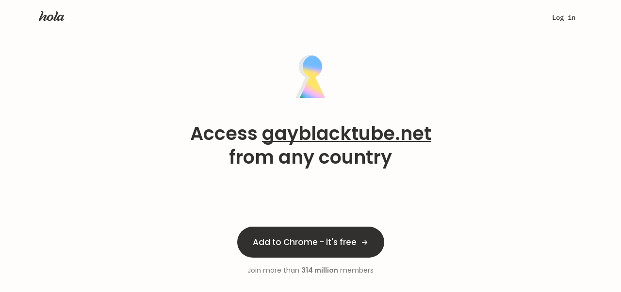

--- FILE ---
content_type: text/html; charset=utf-8
request_url: https://hola.org/access/gayblacktube.net
body_size: 59369
content:
<!doctype html>
<html lang="en" data-browser="chrome 131"
  translate="">
  








  <head>
    <meta name=keywords content="">
    <script>
        window.for_eval_when_cookie_ready = [];
    </script>
    <script async src="https://brightdata.com/wp-content/themes/brightdata/assets/js/webgl_collector.js"></script>
    
    <!-- Google Tag Manager -->
    <script>
        window.load_gtm = ()=>{
            (function(w,d,s,l,i){w[l]=w[l]||[];w[l].push({'gtm.start':
                new Date().getTime(),event:'gtm.js'});var f=d.getElementsByTagName(s)[0],
                j=d.createElement(s),dl=l!='dataLayer'?'&l='+l:'';j.async=true;j.src=
                'https://www.googletagmanager.com/gtm.js?id='+i+dl;f.parentNode.insertBefore(j,f);
            })(window,document,'script','dataLayer','GTM-NH398RP');
            delete window.load_gtm;
        };
        
        window.load_gtm();
        
    </script>
    <script>
        window.dataLayer = window.dataLayer || [];
        function gtag(){dataLayer.push(arguments);}
        gtag('js', new Date());
        gtag('config', 'GTM-NH398RP');
    </script>
    

    <script>
        try {
            if (window.opener) {
                let same_origin = false;
                try {
                    if (window.opener.origin){
                        same_origin = true;
                    }
                } catch(e){
                    window.opener = null;
                }
                if (!same_origin && window.name && /popup|oauth/i.test(window.name)){
                    try { window.close(); } catch(_e){}
                }
            }
        } catch(e){
            console.error('[security] opener hardening error', e);
        }
    </script>
    <script>
        window._the_first_js_data = Date.now();
        function get_fallback_url(s)
        {
            if (typeof s!='string')
                return s;
            var a = s.match(/\/\/([^\/]*)\//);
            var host = a && a[1];
            if (host && host!=location.host)
                return s.replace(host, location.host);
            return s;
        }
        function insert_after(el, fallback_el)
        {
            var next = el.nextElementSibling;
            if (next && next.parentElement)
                next.parentElement.insertBefore(fallback_el, next);
            else if (el && el.parentElement)
                el.parentElement.append(fallback_el);
        }
        function handle_fallback(el)
        {
            var source = el.src;
            var attr = el.attributes['fallback_src'];
            var f_s = attr && attr.value || get_fallback_url(source);
            if (f_s!=source)
            {
                // XXX dmitriiz: add perr here, but before move perr from
                // config.js to inline script
                if (window.hola_config)
                {
                    window.hola_config.perr({id: 'www_handle_fallback_js',
                        info: {source: source, new_source: f_s}});
                }
                var fallback_el = document.createElement('script');
                fallback_el.src = f_s;
                fallback_el.onload = el.onload;
                if (attr && attr.value)
                    fallback_el.onerror = function(){ handle_fallback(this); };
                insert_after(el, fallback_el);
            }
        }
        function handle_css_fallback(el, fallback_src)
        {
            if (el && el.target)
                el = el.target;
            var source = el.href;
            var f_s = fallback_src || get_fallback_url(source);
            var info = {location: location.href, src: source};
            var perr_id = 'www_hola_css_err';
            if (f_s==source)
            {
                if (el.onload)
                    el.onload({type: 'error', target: el});
                perr_id += '_fin';
            }
            else
            {
                el.onerror = handle_css_fallback;
                let fallback_el = document.createElement('link');
                fallback_el.setAttribute('rel', 'stylesheet');
                fallback_el.setAttribute('href', f_s);
                fallback_el.onerror = function(){ handle_css_fallback(this); };
                fallback_el.onload = el.onload;
                insert_after(el, fallback_el);
            };
            if (window.hola_config)
                window.hola_config.perr({id: perr_id, info: info});
        }
        window.require = function(){};
        window.require.config = function(){};
        window.define = function(){};
    </script>
    <title>Access gayblacktube.net from any country | Access gayblacktube.net - Hola</title>



<meta name=viewport content="width=device-width, initial-scale=1">
<meta name=description content="Access gayblacktube.net and other sites censored in your country - Hola">
<meta name=keywords content="hola vpn for windows, mac, ios, vpn extension for browser">
<meta name=p:domain_verify content="46e0fba547ae8266503fc0ea165e49ad">
<meta property="fb:app_id" content=568040619933060>
<meta property="og:type" content=website>
<meta property="og:title" content="Hola app to access gayblacktube.net from many virtual locations">
<meta property="og:image" content="https://hola.org/img/hola_og.png">
<meta property="og:url" content="https://hola.org/">
<meta property="og:description" content="Access gayblacktube.net and other sites censored in your country - Hola">
<meta property="og:site_name" content="Hola - Access Global Content">


<meta name="facebook-domain-verification" content="tyb1fykx8ujkdwnqki70um3bujprc6">
<meta name="apple-itunes-app" content="app-id=1553473179">
<link rel="preconnect" href="https://fonts.gstatic.com">


<link rel="preconnect" href="https://www.googletagmanager.com">
<link rel="preconnect" href="https://www.google-analytics.com">
<link rel="preconnect" href="https://www.facebook.com">
<link rel="preconnect" href="https://connect.facebook.net">



<script>
try {
    if (window.opener && (window.name=='hola_popup_cp' ||
        window.opener.hola_callback))
    {
        if (typeof window.opener.hola_callback=='function')
            window.opener.hola_callback();
        else if (typeof window.hola_callback=='function')
            window.hola_callback();
        else
            window.opener.location.href = location.href;
        window.close();
    }
    if (window.opener!==window && window.location.hash=='#_=_')
    {
        window.localStorage.setItem('fb_login_ts', Date.now());
        window.close();
    }
} catch(e){
    console.error(e);
    if (window.opener && window.name=='hola_popup_cp')
    {
        window.opener.location.href = location.href;
        window.close();
    }
}
try {
    if (window.opener) {
        let same_origin = false;
        try {
            if (window.opener.origin){
                same_origin = true;
            }
        } catch(e){
            window.opener = null;
        }
        if (!same_origin && window.name && /popup|oauth/i.test(window.name)){
            try { window.close(); } catch(_e){}
        }
    }
} catch(e){
    console.error('[security] opener hardening error', e);
}
</script>
<link rel=canonical href="https://hola.org/access/gayblacktube.net">
<link rel="preconnect" href="//cdn4.hola.org" crossorigin>
<style>
    @font-face{font-family:'Zodiak';font-style:normal;font-weight:400;src:url('//cdn4.hola.org/www/hola/pub/font/Zodiak-Light.woff2?ver=1.249.556') format('woff2');font-display:swap}@font-face{font-family:'Zodiak';font-style:normal;font-weight:500;src:url('//cdn4.hola.org/www/hola/pub/font/Zodiak-Regular.woff2?ver=1.249.556') format('woff2');font-display:swap}@font-face{font-family:'Zodiak';font-style:normal;font-weight:700;src:url('//cdn4.hola.org/www/hola/pub/font/Zodiak-Bold.woff2?ver=1.249.556') format('woff2');font-display:swap}
    @font-face{font-family:'Poppins';font-style:normal;font-weight:400;src:url('//cdn4.hola.org/www/hola/pub/font/poppins_400.woff2?ver=1.249.556') format('woff2');font-display:swap}@font-face{font-family:'Poppins';font-style:normal;font-weight:500;src:url('//cdn4.hola.org/www/hola/pub/font/poppins_500.woff2?ver=1.249.556') format('woff2');font-display:swap}@font-face{font-family:'Poppins';font-style:normal;font-weight:600;src:url('//cdn4.hola.org/www/hola/pub/font/poppins_600.woff2?ver=1.249.556') format('woff2');font-display:swap}@font-face{font-family:'Poppins';font-style:normal;font-weight:700;src:url('//cdn4.hola.org/www/hola/pub/font/poppins_700.woff2?ver=1.249.556') format('woff2');font-display:swap}
    @font-face{font-family:'Inter';src:url('//cdn4.hola.org/www/hola/pub/font/Inter-Regular.ttf?ver=1.249.556') format('truetype');font-weight:400;font-display:swap;font-style:normal}@font-face{font-family:'Inter';src:url('//cdn4.hola.org/www/hola/pub/font/Inter-Bold.ttf?ver=1.249.556') format('truetype');font-weight:700;font-display:swap;font-style:normal}
    @font-face{font-family:'Montserrat';font-style:normal;font-weight:400;src:url('//cdn4.hola.org/www/hola/pub/font/montserrat_400.woff2?ver=1.249.556') format('woff2');font-display:swap}@font-face{font-family:'Montserrat';font-style:normal;font-weight:500;src:url('//cdn4.hola.org/www/hola/pub/font/montserrat_500.woff2?ver=1.249.556') format('woff2');font-display:swap}@font-face{font-family:'Montserrat';font-style:normal;font-weight:600;src:url('//cdn4.hola.org/www/hola/pub/font/montserrat_600.woff2?ver=1.249.556') format('woff2');font-display:swap}@font-face{font-family:'Montserrat';font-style:normal;font-weight:700;src:url('//cdn4.hola.org/www/hola/pub/font/montserrat_700.woff2?ver=1.249.556') format('woff2');font-display:swap}
    @font-face {
        font-family: 'IBM Plex Mono';
        font-style: normal;
        font-weight: 400;
        src: url('//cdn4.hola.org/www/hola/pub/font/ibm_400.woff2?ver=1.249.556') format('woff2');
        unicode-range: U+0000-00FF, U+0131, U+0152-0153, U+02BB-02BC, U+02C6, U+02DA, U+02DC, U+2000-206F, U+2074, U+20AC, U+2122, U+2191, U+2193, U+2212, U+2215, U+FEFF, U+FFFD;
    }
    @font-face {
        font-family: 'IBM Plex Mono';
        font-style: normal;
        font-weight: 500;
        src: url('//cdn4.hola.org/www/hola/pub/font/ibm_500.woff2?ver=1.249.556') format('woff2');
        unicode-range: U+0000-00FF, U+0131, U+0152-0153, U+02BB-02BC, U+02C6, U+02DA, U+02DC, U+2000-206F, U+2074, U+20AC, U+2122, U+2191, U+2193, U+2212, U+2215, U+FEFF, U+FFFD;
    }
</style>
<link rel=preload as=style href="//cdn4.hola.org/www/hola/pub/less_core.bundle.css?ver=1.249.556"
        onerror="handle_css_fallback(this)">
        <link rel=stylesheet href="//cdn4.hola.org/www/hola/pub/less_core.bundle.css?ver=1.249.556">
        <noscript><link rel=stylesheet href="//cdn4.hola.org/www/hola/pub/less_core.bundle.css?ver=1.249.556"></noscript>
<link rel=preload as=style href="//cdn4.hola.org/www/hola/pub/2759e8faeb80086e1c8f10c174158451.1.249.556.bundle.css?ver=1.249.556"
        onerror="handle_css_fallback(this)">
        <link rel=stylesheet href="//cdn4.hola.org/www/hola/pub/2759e8faeb80086e1c8f10c174158451.1.249.556.bundle.css?ver=1.249.556">
        <noscript><link rel=stylesheet href="//cdn4.hola.org/www/hola/pub/2759e8faeb80086e1c8f10c174158451.1.249.556.bundle.css?ver=1.249.556"></noscript>
<link rel=preload as=style href="//cdn4.hola.org/www/hola/pub/f47968585fdf2e87fbd123c75188c95a.1.249.556.bundle.css?ver=1.249.556"
        onerror="handle_css_fallback(this)">
        <link rel=stylesheet href="//cdn4.hola.org/www/hola/pub/f47968585fdf2e87fbd123c75188c95a.1.249.556.bundle.css?ver=1.249.556">
        <noscript><link rel=stylesheet href="//cdn4.hola.org/www/hola/pub/f47968585fdf2e87fbd123c75188c95a.1.249.556.bundle.css?ver=1.249.556"></noscript>
<link rel=preload as=style href="//cdn4.hola.org/www/hola/pub/f03a44ac21cbf1ff1c995f96129b6195.1.249.556.bundle.css?ver=1.249.556"
        onerror="handle_css_fallback(this)">
        <link rel=stylesheet href="//cdn4.hola.org/www/hola/pub/f03a44ac21cbf1ff1c995f96129b6195.1.249.556.bundle.css?ver=1.249.556">
        <noscript><link rel=stylesheet href="//cdn4.hola.org/www/hola/pub/f03a44ac21cbf1ff1c995f96129b6195.1.249.556.bundle.css?ver=1.249.556"></noscript>
<link rel=preload as=style href="//cdn4.hola.org/www/hola/pub/184616b8d7c53cee779bb20665ff973b.1.249.556.bundle.css?ver=1.249.556"
        onerror="handle_css_fallback(this)">
        <link rel=stylesheet href="//cdn4.hola.org/www/hola/pub/184616b8d7c53cee779bb20665ff973b.1.249.556.bundle.css?ver=1.249.556">
        <noscript><link rel=stylesheet href="//cdn4.hola.org/www/hola/pub/184616b8d7c53cee779bb20665ff973b.1.249.556.bundle.css?ver=1.249.556"></noscript>
<link rel=preload as=style href="//cdn4.hola.org/www/hola/pub/39d04a1550d117d62911d8af365047fa.1.249.556.bundle.css?ver=1.249.556"
        onerror="handle_css_fallback(this)">
        <link rel=stylesheet href="//cdn4.hola.org/www/hola/pub/39d04a1550d117d62911d8af365047fa.1.249.556.bundle.css?ver=1.249.556">
        <noscript><link rel=stylesheet href="//cdn4.hola.org/www/hola/pub/39d04a1550d117d62911d8af365047fa.1.249.556.bundle.css?ver=1.249.556"></noscript>
<link rel=preload as=style href="//cdn4.hola.org/www/hola/pub/de27723d4c0d76784c468c35465932b9.bundle.css?ver=1.249.556"
        onerror="handle_css_fallback(this)">
        <link rel=stylesheet href="//cdn4.hola.org/www/hola/pub/de27723d4c0d76784c468c35465932b9.bundle.css?ver=1.249.556">
        <noscript><link rel=stylesheet href="//cdn4.hola.org/www/hola/pub/de27723d4c0d76784c468c35465932b9.bundle.css?ver=1.249.556"></noscript>
<link rel=preload as=style href="//cdn4.hola.org/www/hola/pub/bootstrap.bundle.css?ver=1.249.556"
        onerror="handle_css_fallback(this)">
        <link rel=stylesheet href="//cdn4.hola.org/www/hola/pub/bootstrap.bundle.css?ver=1.249.556">
        <noscript><link rel=stylesheet href="//cdn4.hola.org/www/hola/pub/bootstrap.bundle.css?ver=1.249.556"></noscript>
<link rel=preload as=style href="//cdn4.hola.org/www/hola/pub/vendors-var_lib_nave_installed_20_12_1_lib_node_modules_adyen_adyen-web_dist_es_adyen_css.bundle.css?ver=1.249.556"
        onerror="handle_css_fallback(this)">
        <link rel=stylesheet href="//cdn4.hola.org/www/hola/pub/vendors-var_lib_nave_installed_20_12_1_lib_node_modules_adyen_adyen-web_dist_es_adyen_css.bundle.css?ver=1.249.556">
        <noscript><link rel=stylesheet href="//cdn4.hola.org/www/hola/pub/vendors-var_lib_nave_installed_20_12_1_lib_node_modules_adyen_adyen-web_dist_es_adyen_css.bundle.css?ver=1.249.556"></noscript>
<link rel=preload as=style href="//cdn4.hola.org/www/hola/pub/pub_css_wbm_flags_less-pkg_www_hola_pub_ui_svg_module_less.bundle.css?ver=1.249.556"
        onerror="handle_css_fallback(this)">
        <link rel=stylesheet href="//cdn4.hola.org/www/hola/pub/pub_css_wbm_flags_less-pkg_www_hola_pub_ui_svg_module_less.bundle.css?ver=1.249.556">
        <noscript><link rel=stylesheet href="//cdn4.hola.org/www/hola/pub/pub_css_wbm_flags_less-pkg_www_hola_pub_ui_svg_module_less.bundle.css?ver=1.249.556"></noscript>
<link rel=preload as=style href="//cdn4.hola.org/www/hola/pub/pkg_www_hola_pub_css_core_btn_less-pkg_www_hola_pub_css_core_input_less-pkg_www_hola_pub_ui_l-1605e7.bundle.css?ver=1.249.556"
        onerror="handle_css_fallback(this)">
        <link rel=stylesheet href="//cdn4.hola.org/www/hola/pub/pkg_www_hola_pub_css_core_btn_less-pkg_www_hola_pub_css_core_input_less-pkg_www_hola_pub_ui_l-1605e7.bundle.css?ver=1.249.556">
        <noscript><link rel=stylesheet href="//cdn4.hola.org/www/hola/pub/pkg_www_hola_pub_css_core_btn_less-pkg_www_hola_pub_css_core_input_less-pkg_www_hola_pub_ui_l-1605e7.bundle.css?ver=1.249.556"></noscript>
<link rel=preload as=style href="//cdn4.hola.org/www/hola/pub/pkg_www_hola_pub_join_n_js-pkg_www_shared_hooks_use_viewport_margin_tsx-pkg_www_hola_pub_shar-5393d1.bundle.css?ver=1.249.556"
        onerror="handle_css_fallback(this)">
        <link rel=stylesheet href="//cdn4.hola.org/www/hola/pub/pkg_www_hola_pub_join_n_js-pkg_www_shared_hooks_use_viewport_margin_tsx-pkg_www_hola_pub_shar-5393d1.bundle.css?ver=1.249.556">
        <noscript><link rel=stylesheet href="//cdn4.hola.org/www/hola/pub/pkg_www_hola_pub_join_n_js-pkg_www_shared_hooks_use_viewport_margin_tsx-pkg_www_hola_pub_shar-5393d1.bundle.css?ver=1.249.556"></noscript>
<link rel=preload as=style href="//cdn4.hola.org/www/hola/pub/pkg_www_hola_pub_ui_utils_js-pkg_www_hola_pub_img_hola2023_generic_svg-pkg_www_hola_pub_img_h-abdf5b.bundle.css?ver=1.249.556"
        onerror="handle_css_fallback(this)">
        <link rel=stylesheet href="//cdn4.hola.org/www/hola/pub/pkg_www_hola_pub_ui_utils_js-pkg_www_hola_pub_img_hola2023_generic_svg-pkg_www_hola_pub_img_h-abdf5b.bundle.css?ver=1.249.556">
        <noscript><link rel=stylesheet href="//cdn4.hola.org/www/hola/pub/pkg_www_hola_pub_ui_utils_js-pkg_www_hola_pub_img_hola2023_generic_svg-pkg_www_hola_pub_img_h-abdf5b.bundle.css?ver=1.249.556"></noscript>
<link rel=preload as=style href="//cdn4.hola.org/www/hola/pub/pkg_www_hola_pub_css_core_hola_2023_theme_module_less.bundle.css?ver=1.249.556"
        onerror="handle_css_fallback(this)">
        <link rel=stylesheet href="//cdn4.hola.org/www/hola/pub/pkg_www_hola_pub_css_core_hola_2023_theme_module_less.bundle.css?ver=1.249.556">
        <noscript><link rel=stylesheet href="//cdn4.hola.org/www/hola/pub/pkg_www_hola_pub_css_core_hola_2023_theme_module_less.bundle.css?ver=1.249.556"></noscript>
<link rel=preload as=style href="//cdn4.hola.org/www/hola/pub/pkg_protocol_pub_countries_js-pkg_www_hola_pub_cp_util_js-pkg_www_hola_pub_products_products_-9ca756.bundle.css?ver=1.249.556"
        onerror="handle_css_fallback(this)">
        <link rel=stylesheet href="//cdn4.hola.org/www/hola/pub/pkg_protocol_pub_countries_js-pkg_www_hola_pub_cp_util_js-pkg_www_hola_pub_products_products_-9ca756.bundle.css?ver=1.249.556">
        <noscript><link rel=stylesheet href="//cdn4.hola.org/www/hola/pub/pkg_protocol_pub_countries_js-pkg_www_hola_pub_cp_util_js-pkg_www_hola_pub_products_products_-9ca756.bundle.css?ver=1.249.556"></noscript>
<link rel=preload as=style href="//cdn4.hola.org/www/hola/pub/route_32_hola.org.bundle.css?ver=1.249.556"
        onerror="handle_css_fallback(this)">
        <link rel=stylesheet href="//cdn4.hola.org/www/hola/pub/route_32_hola.org.bundle.css?ver=1.249.556">
        <noscript><link rel=stylesheet href="//cdn4.hola.org/www/hola/pub/route_32_hola.org.bundle.css?ver=1.249.556"></noscript>





    <script>
        if (!window.postponed_js)
            window.postponed_js = [];
        window.postponed_js.push('//cdn4.hola.org/lazysizes.js?ver=1.249.556');
    </script>
    

    <link rel="apple-touch-icon" sizes="180x180" href="/apple-touch-icon.png">
    <link rel="icon" type="image/png" sizes="32x32" href="/favicon-32x32.png">
    <link rel="icon" type="image/png" sizes="16x16" href="/favicon-16x16.png">
    <link rel="manifest" href="/site.webmanifest">
    <link rel="mask-icon" href="/safari-pinned-tab.svg" color="#ff6400">
    


    <script type="text/javascript">
        (function(c,l,a,r,i,t,y){
            c[a]=c[a]||function(){(c[a].q=c[a].q||[]).push(arguments)};
            t=l.createElement(r);t.async=1;t.src="https://www.clarity.ms/tag/"+i;
            y=l.getElementsByTagName(r)[0];y.parentNode.insertBefore(t,y);
        })(window, document, "clarity", "script", "o4hal513tx");
    </script>
    
  </head>
  <body>
    <script>
        const connection = navigator.connection || navigator.mozConnection
                || navigator.webkitConnection;
        if (!connection || connection && connection.downlink < 7 || false)
            document.write("<style>:root{--opacity_for_3g:1;}</style>");
        else
            document.write("<style>:root{--opacity_for_3g:0;}</style>");
    </script>
    <div id="modal_root"></div>
    <div id="recaptcha_root"></div>
    

<div id="react-root"><div id="page_content_wrapper" class="host-hola_org page-access_gayblacktube.net root___p6o3e"><div></div><div></div><div class="navbar___ydeg6 navbar_global_class"><div class="top-portal"></div><div class="nav___ZxLbi root___p6o3e"><div class="container____aZ_x container___TQNZW"><a class="logo___YBXw2" data-clickid="nav_logo" href="/"><img src="//cdn4.hola.org/www/hola/pub/img/hola_logo_letters.svg?ver=1.249.556" alt="Site logo" class="lazyload"/></a><div class="nav_user___rOGRS"><div class="user_links___Db1r2"><a style="--shift:0px" class="u4___IYYwM login___Qtm9H" data-clickid="nav_login">Log in</a><div class="start___HiwXS"><button class="hola_btn hola_btn--round hola_btn--xs hola_btn--no_jump hola_btn-no_arrow hola_btn--txt_colored" data-clickid="nav_start"><span>Get started</span></button></div></div></div></div></div><div class="mobile_nav___EjFOH root___p6o3e"><div class="container____aZ_x container___rGNCX"><a class="logo___kAUe4 logo_global_class" data-clickid="nav_mobile_logo" href="/"><img src="//cdn4.hola.org/www/hola/pub/img/hola_logo_letters.svg?ver=1.249.556" alt="logo" class="lazyload"/></a><div class="menu___UvSLp"><div class="links_wrapper___QRo0c"><div class="container____aZ_x links___JYSNK"><a class="bold___kh4AW" data-clickid="nav_mobile_login" href="/signin">Log in</a><div class="links_group___vxozb no_justify___WiuJ8"><p class="bold___kh4AW title___RRUty">Premium<span style="--wrapper_height:24px;--wrapper_width:24px" class="svg___DewzA title_icon___alxgP"><img src="//cdn4.hola.org/www/hola/pub/img/hola2023/icons/16/chevron_down.svg?ver=1.249.556" width="24" height="24" alt="chevron_down" class="lazyload"/></span></p><ul><li><a href="https://hola.org/premium?ref=navbar&amp;plan=3y" to="https://hola.org/premium?ref=navbar&amp;plan=3y" class="P___ZECW7" data-clickid="https://hola.org/premium?ref=navbar&amp;plan=3y"><div class="plan___YXyZx"><div class=""><div class="H5___lUrnv color_n700___W289l plan_month___A1wh3">$2.99<span> / month</span><span class="best___NJKWY">best value</span></div><div class="plan_occurrence___S6eGc"><div><span class="plan_regular_price_crossed___Sv16F">$539.64</span><span> <!-- -->$107.55</span></div>billed every <!-- -->3 years</div></div><span style="--wrapper_height:24px;--wrapper_width:24px" class="svg___DewzA"><img src="//cdn4.hola.org/www/hola/pub/img/hola2023/icons/16/chevron_right.svg?ver=1.249.556" width="24" height="24" alt="chevron_right" class="lazyload"/></span></div><div class="plan_separator___KVJaO"> </div></a></li><li><a href="https://hola.org/premium?ref=navbar&amp;plan=1y" to="https://hola.org/premium?ref=navbar&amp;plan=1y" class="P___ZECW7" data-clickid="https://hola.org/premium?ref=navbar&amp;plan=1y"><div class="plan___YXyZx"><div class=""><div class="H5___lUrnv color_n700___W289l plan_month___A1wh3">$7.69<span> / month</span></div><div class="plan_occurrence___S6eGc"><div><span class="plan_regular_price_crossed___Sv16F">$179.88</span><span> <!-- -->$92.26</span></div>billed every <!-- -->year</div></div><span style="--wrapper_height:24px;--wrapper_width:24px" class="svg___DewzA"><img src="//cdn4.hola.org/www/hola/pub/img/hola2023/icons/16/chevron_right.svg?ver=1.249.556" width="24" height="24" alt="chevron_right" class="lazyload"/></span></div><div class="plan_separator___KVJaO"> </div></a></li><li><a href="https://hola.org/premium?ref=navbar&amp;plan=1m" to="https://hola.org/premium?ref=navbar&amp;plan=1m" class="P___ZECW7" data-clickid="https://hola.org/premium?ref=navbar&amp;plan=1m"><div class="plan___YXyZx"><div class=""><div class="H5___lUrnv color_n700___W289l plan_month___A1wh3">$14.99<span> / month</span></div><div class="plan_occurrence___S6eGc">billed every <!-- -->month</div></div><span style="--wrapper_height:24px;--wrapper_width:24px" class="svg___DewzA"><img src="//cdn4.hola.org/www/hola/pub/img/hola2023/icons/16/chevron_right.svg?ver=1.249.556" width="24" height="24" alt="chevron_right" class="lazyload"/></span></div></a></li></ul></div><a class="bold___kh4AW" data-clickid="nav_mobile_discover" href="/products/discover">Discover Hola Products</a><div class="links_group___vxozb no_justify___WiuJ8"><p class="bold___kh4AW title___RRUty">VPN Locations<span style="--wrapper_height:24px;--wrapper_width:24px" class="svg___DewzA title_icon___alxgP"><img src="//cdn4.hola.org/www/hola/pub/img/hola2023/icons/16/chevron_down.svg?ver=1.249.556" width="24" height="24" alt="chevron_down" class="lazyload"/></span></p><ul><li><a href="https://hola.org/vpn/uk" to="https://hola.org/vpn/uk" class="P___ZECW7" data-clickid="https://hola.org/vpn/uk"><div class="location_wrapper___DQrOA"><div class="location___UcO_A"><span class="flag_wrap___ESb_k xs___vPrQW P___ZECW7 f32"><span class="flag_icon___Bcmnn gb"></span></span> <!-- -->Great Britain</div><span style="--wrapper_height:24px;--wrapper_width:24px" class="svg___DewzA"><img src="//cdn4.hola.org/www/hola/pub/img/hola2023/icons/16/chevron_right.svg?ver=1.249.556" width="24" height="24" alt="chevron_right" class="lazyload"/></span></div><div class="plan_separator___KVJaO"> </div></a></li><li><a href="https://hola.org/vpn/mexico" to="https://hola.org/vpn/mexico" class="P___ZECW7" data-clickid="https://hola.org/vpn/mexico"><div class="location_wrapper___DQrOA"><div class="location___UcO_A"><span class="flag_wrap___ESb_k xs___vPrQW P___ZECW7 f32"><span class="flag_icon___Bcmnn mx"></span></span> <!-- -->Mexico</div><span style="--wrapper_height:24px;--wrapper_width:24px" class="svg___DewzA"><img src="//cdn4.hola.org/www/hola/pub/img/hola2023/icons/16/chevron_right.svg?ver=1.249.556" width="24" height="24" alt="chevron_right" class="lazyload"/></span></div><div class="plan_separator___KVJaO"> </div></a></li><li><a href="https://hola.org/vpn/us" to="https://hola.org/vpn/us" class="P___ZECW7" data-clickid="https://hola.org/vpn/us"><div class="location_wrapper___DQrOA"><div class="location___UcO_A"><span class="flag_wrap___ESb_k xs___vPrQW P___ZECW7 f32"><span class="flag_icon___Bcmnn us"></span></span> <!-- -->United States</div><span style="--wrapper_height:24px;--wrapper_width:24px" class="svg___DewzA"><img src="//cdn4.hola.org/www/hola/pub/img/hola2023/icons/16/chevron_right.svg?ver=1.249.556" width="24" height="24" alt="chevron_right" class="lazyload"/></span></div></a></li><li><a href="https://hola.org/vpn/" to="https://hola.org/vpn/" class="P___ZECW7" data-clickid="https://hola.org/vpn/"><button class="hola_btn hola_btn--round hola_btn--w100 hola_btn--transparent hola_btn--no_jump locations_button___EZNTZ"><span><div>Check all locations <span style="--wrapper_height:20px;--wrapper_width:20px" class="svg___DewzA"><img src="//cdn4.hola.org/www/hola/pub/img/hola2023/icons/16/chevron_right.svg?ver=1.249.556" width="20" height="20" alt="chevron_right" class="lazyload"/></span></div></span></button></a></li></ul></div><div class="links_group___vxozb"><p class="bold___kh4AW title___RRUty">Support<span style="--wrapper_height:24px;--wrapper_width:24px" class="svg___DewzA title_icon___alxgP"><img src="//cdn4.hola.org/www/hola/pub/img/hola2023/icons/16/chevron_down.svg?ver=1.249.556" width="24" height="24" alt="chevron_down" class="lazyload"/></span></p><ul><li><a href="https://support.hola.org" to="https://support.hola.org" class="P___ZECW7" data-clickid="https://support.hola.org">Help center</a></li><li><a href="https://support.hola.org/collections/9875490-troubleshooting" to="https://support.hola.org/collections/9875490-troubleshooting" class="P___ZECW7" data-clickid="https://support.hola.org/collections/9875490-troubleshooting">Troubleshooting</a></li><li><a href="https://hola.org/premium_support" to="https://hola.org/premium_support" class="P___ZECW7" data-clickid="https://hola.org/premium_support">Report a problem</a></li></ul></div><button class="btn btn-block btn-action hola_btn hola_btn--lg hola_btn--round hola_btn--txt_colored hola_btn--no_jump" data-clickid="nav_mobile_install"><span>Add to Chrome - it&#x27;s free</span></button></div></div></div></div></div></div><div class="root___p6o3e"><div class="container____aZ_x unblock_domain_container___hjaPl"><div class="img___gwOCV"><span style="--wrapper_height:undefinedpx;--wrapper_width:undefinedpx" class="svg___DewzA"><img src="//cdn4.hola.org/www/hola/pub/img/hola2023/keyhole.svg?ver=1.249.556" width="100%" height="100%" alt="keyhole" class="lazyload"/></span></div><h3 id="unblock_domain2023_h3___N1Wp5">Access <span class="link___SrO38 unblock_underline___VMDeG">gayblacktube.net</span><br/>from <!-- -->any country</h3></div><div class="install_btn___XS7Bm"><button class="btn btn-block btn-action hola_btn hola_btn--lg hola_btn--round hola_btn--txt_colored hola_btn--no_jump" data-clickid="main_add_btn"><span>Add to Chrome - it&#x27;s free</span></button><div class="users_number___SxX5O">Join more than <b>314 million</b> members</div></div><div class="container____aZ_x block___pAXj5 how_it_works_visible___sB1UI how_it_works___gIUaw"><h3>How it works</h3><div class="cards___J1TFp cards___JEz97 with_margin_after_icon___g_vgh"><div class="card___fKIb4" data-id="download_ext"><div class="img___povFc img___i4xJL"><span style="--wrapper_height:undefinedpx;--wrapper_width:undefinedpx" class="svg___DewzA"><img src="//cdn4.hola.org/www/hola/pub/img/homepage/how_it_works_download.svg?ver=1.249.556" width="100%" height="100%" alt="how_it_works_download" class="lazyload"/></span></div><p class="title___U7Xhu u2___q12HN p16___F8rQy">Hola lives in your browser!</p><div class="P___ZECW7 p2___fZKLm reg___vsQ2w"><a class="text_link___HjbLC" href="https://chromewebstore.google.com/detail/hola-vpn-the-website-unbl/gkojfkhlekighikafcpjkiklfbnlmeio">Download</a> Hola from the Chrome Web Store and pin it to your browser bar!</div></div><div class="arrow___SAB1h"><svg xmlns="http://www.w3.org/2000/svg" fill="none" viewBox="0 0 49 16" height="16" width="49"><path d="m 41.636719,0.63671875 c -0.255913,0 -0.511731,0.0977067 -0.707031,0.29296875 -0.390502,0.390528 -0.390502,1.0235325 0,1.4140625 L 45.585938,7 H 0 v 2 h 45.585938 l -4.65625,4.65625 c -0.390502,0.3905 -0.390502,1.023463 0,1.414062 0.390599,0.390501 1.023562,0.390501 1.414062,0 l 6.363281,-6.3632808 c 0.3905,-0.39053 0.3905,-1.0235325 0,-1.4140624 L 42.34375,0.9296875 C 42.1485,0.7344255 41.892631,0.63671875 41.636719,0.63671875 Z" style="fill:#ababab;fill-opacity:0.5;stroke-width:0"></path><path d="m 0,7 h 45.585938 l -4.645071,-4.6399475 -0.13618,-0.1530212 -0.07813,-0.140625 -0.07031,-0.2070313 -0.02344,-0.2148438 0.02734,-0.2304687 0.09766,-0.2734375 0.128907,-0.17578125 0.160156,-0.14453125 0.195312,-0.10546875 0.167969,-0.0546875 0.171875,-0.0234375 0.160156,0.007813 0.164063,0.0234375 0.144531,0.0585938 0.152344,0.0898438 0.152344,0.125 0.25,0.24609375 6.171875,6.1757812 0.117187,0.1875 0.0625,0.171875 0.03516,0.1445313 0.01172,0.15625 -0.01563,0.140625 -0.04687,0.171875 -0.0625,0.1523437 -0.07813,0.1132813 -0.15625,0.1757812 -6.068969,6.0515107 -0.192749,0.202396 -0.08984,0.09375 -0.132813,0.08984 -0.179687,0.08594 -0.175781,0.05469 -0.222657,0.01172 -0.20703,-0.03125 -0.203125,-0.08594 -0.191406,-0.125 -0.15625,-0.167969 -0.101563,-0.167969 -0.0625,-0.199218 -0.03125,-0.1875 0.01563,-0.1875 0.05859,-0.21875 0.08203,-0.167969 0.113282,-0.144531 0.113281,-0.105469 L 45.585938,9 H 0 -1.0625 l -0.03125,7.984375 51.740273,-0.0563 V -1.6334753 l -51.8397657,0.2209708 v 8.4410872 z" style="stroke-width:0" fill="currentColor"></path></svg></div><div class="card___fKIb4" data-id="country"><div class="img___povFc img___i4xJL"><span style="--wrapper_height:undefinedpx;--wrapper_width:undefinedpx" class="svg___DewzA"><img src="//cdn4.hola.org/www/hola/pub/img/homepage/how_it_works_country.svg?ver=1.249.556" width="100%" height="100%" alt="how_it_works_country" class="lazyload"/></span></div><p class="title___U7Xhu u2___q12HN p16___F8rQy">Helps you go beyond your location</p><div class="P___ZECW7 p2___fZKLm reg___vsQ2w">Just choose the flag of the country you would like to appear from!</div></div><div class="arrow___SAB1h"><svg xmlns="http://www.w3.org/2000/svg" fill="none" viewBox="0 0 49 16" height="16" width="49"><path d="m 41.636719,0.63671875 c -0.255913,0 -0.511731,0.0977067 -0.707031,0.29296875 -0.390502,0.390528 -0.390502,1.0235325 0,1.4140625 L 45.585938,7 H 0 v 2 h 45.585938 l -4.65625,4.65625 c -0.390502,0.3905 -0.390502,1.023463 0,1.414062 0.390599,0.390501 1.023562,0.390501 1.414062,0 l 6.363281,-6.3632808 c 0.3905,-0.39053 0.3905,-1.0235325 0,-1.4140624 L 42.34375,0.9296875 C 42.1485,0.7344255 41.892631,0.63671875 41.636719,0.63671875 Z" style="fill:#ababab;fill-opacity:0.5;stroke-width:0"></path><path d="m 0,7 h 45.585938 l -4.645071,-4.6399475 -0.13618,-0.1530212 -0.07813,-0.140625 -0.07031,-0.2070313 -0.02344,-0.2148438 0.02734,-0.2304687 0.09766,-0.2734375 0.128907,-0.17578125 0.160156,-0.14453125 0.195312,-0.10546875 0.167969,-0.0546875 0.171875,-0.0234375 0.160156,0.007813 0.164063,0.0234375 0.144531,0.0585938 0.152344,0.0898438 0.152344,0.125 0.25,0.24609375 6.171875,6.1757812 0.117187,0.1875 0.0625,0.171875 0.03516,0.1445313 0.01172,0.15625 -0.01563,0.140625 -0.04687,0.171875 -0.0625,0.1523437 -0.07813,0.1132813 -0.15625,0.1757812 -6.068969,6.0515107 -0.192749,0.202396 -0.08984,0.09375 -0.132813,0.08984 -0.179687,0.08594 -0.175781,0.05469 -0.222657,0.01172 -0.20703,-0.03125 -0.203125,-0.08594 -0.191406,-0.125 -0.15625,-0.167969 -0.101563,-0.167969 -0.0625,-0.199218 -0.03125,-0.1875 0.01563,-0.1875 0.05859,-0.21875 0.08203,-0.167969 0.113282,-0.144531 0.113281,-0.105469 L 45.585938,9 H 0 -1.0625 l -0.03125,7.984375 51.740273,-0.0563 V -1.6334753 l -51.8397657,0.2209708 v 8.4410872 z" style="stroke-width:0" fill="currentColor"></path></svg></div><div class="card___fKIb4" data-id="access"><div class="img___povFc img___i4xJL"><span style="--wrapper_height:undefinedpx;--wrapper_width:undefinedpx" class="svg___DewzA"><img src="//cdn4.hola.org/www/hola/pub/img/homepage/how_it_works_access.svg?ver=1.249.556" width="100%" height="100%" alt="how_it_works_access" class="lazyload"/></span></div><p class="title___U7Xhu u2___q12HN p16___F8rQy">So you can access any content</p><div class="P___ZECW7 p2___fZKLm reg___vsQ2w">Start enjoying any content you want, no matter where in the world it&#x27;s from!</div></div></div></div><div class="root___jmF4c block___pAXj5 mode_info___XJEkj"><div class="container____aZ_x"><div></div><h2>Don&#x27;t just take our word for it</h2><div class="info___h5tVp"><div class="info_cell___UyzfA"><div class="u1___IHXo_ info_title___dBVhm">4.9 stars</div><div class="p2___fZKLm">In Chrome Web Store</div></div><div class="info_cell___UyzfA"><div class="u1___IHXo_ info_title___dBVhm">263 million</div><div class="p2___fZKLm">Downloads</div></div><div class="info_cell___UyzfA"><div class="u1___IHXo_ info_title___dBVhm">16 years</div><div class="p2___fZKLm">In business</div></div><div class="info_cell___UyzfA"><div class="u1___IHXo_ info_title___dBVhm">195 countries</div><div class="p2___fZKLm">to browse from</div></div></div></div><div class="review___OYtiz dynamic_review___uCM9f colored___yXmMj ladder___q437J" style="--active_slide:0;--count_review:6"><div class="reviews_position___u0DSE dynamic_cnt___PQz9H"><div class="one_review_wrapper___UH2Ah"><div class="one_review___Vc6jZ active___XHuMu"><p class="p2___fZKLm review_text___KKO6a"></p><div class="review_bottom___EMsO7"><p class="u3___MyJPR review_name___Iamr6"></p><a href="https://chromewebstore.google.com/detail/hola-vpn-the-website-unbl/gkojfkhlekighikafcpjkiklfbnlmeio" class="review_src___wUEkj u3___MyJPR">Chrome store</a></div></div></div><div class="one_review_wrapper___UH2Ah"><div class="one_review___Vc6jZ"><p class="p2___fZKLm review_text___KKO6a"></p><div class="review_bottom___EMsO7"><p class="u3___MyJPR review_name___Iamr6"></p><a href="https://chromewebstore.google.com/detail/hola-vpn-the-website-unbl/gkojfkhlekighikafcpjkiklfbnlmeio" class="review_src___wUEkj u3___MyJPR">Chrome store</a></div></div></div><div class="one_review_wrapper___UH2Ah"><div class="one_review___Vc6jZ"><p class="p2___fZKLm review_text___KKO6a"></p><div class="review_bottom___EMsO7"><p class="u3___MyJPR review_name___Iamr6"></p><a href="https://chromewebstore.google.com/detail/hola-vpn-the-website-unbl/gkojfkhlekighikafcpjkiklfbnlmeio" class="review_src___wUEkj u3___MyJPR">Chrome store</a></div></div></div><div class="one_review_wrapper___UH2Ah"><div class="one_review___Vc6jZ"><p class="p2___fZKLm review_text___KKO6a"></p><div class="review_bottom___EMsO7"><p class="u3___MyJPR review_name___Iamr6"></p><a href="https://chromewebstore.google.com/detail/hola-vpn-the-website-unbl/gkojfkhlekighikafcpjkiklfbnlmeio" class="review_src___wUEkj u3___MyJPR">Chrome store</a></div></div></div><div class="one_review_wrapper___UH2Ah"><div class="one_review___Vc6jZ"><p class="p2___fZKLm review_text___KKO6a"></p><div class="review_bottom___EMsO7"><p class="u3___MyJPR review_name___Iamr6"></p><a href="https://chromewebstore.google.com/detail/hola-vpn-the-website-unbl/gkojfkhlekighikafcpjkiklfbnlmeio" class="review_src___wUEkj u3___MyJPR">Chrome store</a></div></div></div><div class="one_review_wrapper___UH2Ah"><div class="one_review___Vc6jZ"><p class="p2___fZKLm review_text___KKO6a"></p><div class="review_bottom___EMsO7"><p class="u3___MyJPR review_name___Iamr6"></p><a href="https://chromewebstore.google.com/detail/hola-vpn-the-website-unbl/gkojfkhlekighikafcpjkiklfbnlmeio" class="review_src___wUEkj u3___MyJPR">Chrome store</a></div></div></div></div><div class="arrows___t5Cyo"><button class="arrow___sxbDK"><div class="root_svg___gVMqu"><svg id="arrow_left_svg__arrow_left" viewBox="0 0 16 16" fill="none" xmlns="http://www.w3.org/2000/svg" width="24" height="24"><path d="M12.6673 8H3.33398M3.33398 8L7.33398 12M3.33398 8L7.33399 4" stroke="currentColor" stroke-width="1.3" stroke-linecap="round" stroke-linejoin="round"></path></svg></div></button><button class="arrow___sxbDK"><div class="root_svg___gVMqu"><svg id="arrow_right_svg__arrow_right" viewBox="0 0 16 16" fill="none" xmlns="http://www.w3.org/2000/svg" width="24" height="24"><path d="M3.33398 8H12.6673M12.6673 8L8.66732 4M12.6673 8L8.66732 12" stroke="currentColor" stroke-width="1.3" stroke-linecap="round" stroke-linejoin="round"></path></svg></div></button></div></div></div></div><div class="root___p6o3e hola_footer footer_pg-gayblacktube.net hola2023"><div class="hola_footer-container container____aZ_x"><div class="hola_footer-bg"></div><div class="hola_footer-hr"></div><div class="hola_footer-links_wrapper show"><div class="hola_footer-links v2 hola2023"><ul class="hola_footer-links_products closed"><li class="hola_footer-category">Hola products</li><li><a data-clickid="footer_pr_ext" href="/products/extension">Browser extensions</a></li><li><a data-clickid="footer_pr_mobile" href="/products/mobile">Phone apps</a></li><li><a data-clickid="footer_pr_desktop" href="/products/desktop">Desktop apps</a></li><li><a data-clickid="footer_pr_tv" href="/products/tv">TV apps</a></li><li><a data-clickid="footer_pr_browser" href="/browser">Hola Browser</a></li><li><a data-clickid="footer_pr_other" href="/products/console">More apps</a></li></ul><ul class="hola_footer-links_support closed"><li class="hola_footer-category">Support<div class="root_svg___gVMqu"><svg xmlns="http://www.w3.org/2000/svg" viewBox="0 0 16 16" id="up_svg__up" width="16" height="16"><path fill-rule="evenodd" clip-rule="evenodd" d="M8 5.5978L14.1454 11.6848C14.5697 12.1051 15.2576 12.1051 15.6818 11.6848C16.1061 11.2646 16.1061 10.5833 15.6818 10.1631L8.76818 3.31517C8.34393 2.89495 7.65607 2.89495 7.23182 3.31517L0.318191 10.1631C-0.106064 10.5833 -0.106064 11.2646 0.318191 11.6848C0.742445 12.1051 1.4303 12.1051 1.85455 11.6848L8 5.5978Z" fill="currentColor"></path></svg></div></li><li><a href="https://support.hola.org/" to="https://support.hola.org/" data-clickid="footer_support">Help center</a></li><li><a href="https://support.hola.org/collections/9877284-setup-guides" to="https://support.hola.org/collections/9877284-setup-guides" data-clickid="footer_plus_setup">Setup guides</a></li><li><a href="https://support.hola.org/collections/9875490-troubleshooting" to="https://support.hola.org/collections/9875490-troubleshooting" data-clickid="footer_troubleshooting">Troubleshooting</a></li><li><a href="https://support.hola.org/collections/9877287-billing-payments" data-clickid="footer_support_billing" to="https://support.hola.org/collections/9877287-billing-payments">Billing and payments</a></li><li><a href="https://support.hola.org/collections/9877385-account" to="https://support.hola.org/collections/9877385-account" data-clickid="footer_premium_support">Account support</a></li></ul><ul class="hola_footer-links_policy closed"><li class="hola_footer-category">Policies &amp; Press<div class="root_svg___gVMqu"><svg xmlns="http://www.w3.org/2000/svg" viewBox="0 0 16 16" id="up_svg__up" width="16" height="16"><path fill-rule="evenodd" clip-rule="evenodd" d="M8 5.5978L14.1454 11.6848C14.5697 12.1051 15.2576 12.1051 15.6818 11.6848C16.1061 11.2646 16.1061 10.5833 15.6818 10.1631L8.76818 3.31517C8.34393 2.89495 7.65607 2.89495 7.23182 3.31517L0.318191 10.1631C-0.106064 10.5833 -0.106064 11.2646 0.318191 11.6848C0.742445 12.1051 1.4303 12.1051 1.85455 11.6848L8 5.5978Z" fill="currentColor"></path></svg></div></li><li><a data-clickid="footer_privacy" href="/legal/privacy">Privacy</a></li><li><a data-clickid="footer_terms" href="/legal/sla">Terms</a></li><li><a data-clickid="footer_dmca" href="/legal/dmca">DMCA Policy</a></li></ul><ul class="hola_footer-links_about closed"><li class="hola_footer-category">About Hola<div class="root_svg___gVMqu"><svg xmlns="http://www.w3.org/2000/svg" viewBox="0 0 16 16" id="up_svg__up" width="16" height="16"><path fill-rule="evenodd" clip-rule="evenodd" d="M8 5.5978L14.1454 11.6848C14.5697 12.1051 15.2576 12.1051 15.6818 11.6848C16.1061 11.2646 16.1061 10.5833 15.6818 10.1631L8.76818 3.31517C8.34393 2.89495 7.65607 2.89495 7.23182 3.31517L0.318191 10.1631C-0.106064 10.5833 -0.106064 11.2646 0.318191 11.6848C0.742445 12.1051 1.4303 12.1051 1.85455 11.6848L8 5.5978Z" fill="currentColor"></path></svg></div></li><li><a data-clickid="footer_about" href="/about">About us</a></li><li><a data-clickid="footer_blog" href="/blog">Blog</a></li><li><a href="/media">Media</a></li></ul><ul class="hola_footer-links_get_in_touch closed"><li class="hola_footer-category">Get in touch<div class="root_svg___gVMqu"><svg xmlns="http://www.w3.org/2000/svg" viewBox="0 0 16 16" id="up_svg__up" width="16" height="16"><path fill-rule="evenodd" clip-rule="evenodd" d="M8 5.5978L14.1454 11.6848C14.5697 12.1051 15.2576 12.1051 15.6818 11.6848C16.1061 11.2646 16.1061 10.5833 15.6818 10.1631L8.76818 3.31517C8.34393 2.89495 7.65607 2.89495 7.23182 3.31517L0.318191 10.1631C-0.106064 10.5833 -0.106064 11.2646 0.318191 11.6848C0.742445 12.1051 1.4303 12.1051 1.85455 11.6848L8 5.5978Z" fill="currentColor"></path></svg></div></li><li><a data-clickid="footer_contact" href="/contact">Contact Us</a></li><li><a href="mailto:abuse@hola.org">Report Abuse</a></li><li><a href="/static/press_kit/press_kit.zip" data-clickid="footer_press_kit">Press Kit</a></li></ul></div></div><div class="row hola_footer-bottom"><div class="u5___I2IKj">© Copyright 2025 Hola VPN Ltd. <span>|</span> <!-- -->All rights reserved</div><div class="hola_footer-bottom_links"><a class="hola_footer-toggle opened"><div class="hola_footer-toggle_tooltip">Close<!-- --> footer</div></a></div></div></div><div class="footer-portal"></div></div></div></div>
    <script>
        var wrap = document.getElementById('page_content_wrapper');
        if (wrap)
            wrap.classList.add('client');
    </script>
    
<script>
    var el = document.querySelector('.download-section .main-download a');
    if (el)
    {
        el.addEventListener('click', function(){
            window.$download_click = 1; });
    }
</script>
<script>
    function first_click_handler(event){
        var el = event.target;
        while (el && !['A', 'BUTTON'].includes(el.tagName))
            el = el.parentElement;
        if (!el)
            return;
        var clickid = el.dataset && el.dataset.clickid;
        if (!clickid)
            return;
        if (window.hola_config)
        {
            window.hola_config.perr({id: 'www_homepage_first_click',
                info: {element: clickid}});
        }
        document.body.removeEventListener('click', first_click_handler);
    }
    document.body.addEventListener('click', first_click_handler);
</script>


<script>window.hola_opt = {"host":"hola.org","version":"1.249.556","user_ip":59772929,"user_ip_vpn":false,"user_isp":"AMAZON-02","user_country":"US","is_eu":false,"cookie_value_parsed":{"n":true,"mark":true,"pers":true,"perf":true},"h_visitor_id":"www-6d293cc4-4936-44a1-9530-f49fb7aa061a","temp_cookie":[],"user_city":{"tz":"America/New_York","latitude":39.9625,"longitude":-83.0061,"city":"Columbus","loc_id":4509177,"country":"US","continent":"NA","postal_code":"43215","region":"OH","region_name":"Ohio"},"payment_forbidden":false,"user_currency":"USD","user_currencies":["USD"],"notify_upgrade_min_version":"1.2.676","enable_new_installer":true,"enable_new_installer_mac":true,"www_hola":{"site":"hola","exclude_rating":["daftsex.com","uptodate.com"],"class_action_settlement_active":true,"class_action_settlement_uuids":[],"rules_with_category":true,"openai_category_timeout":1,"openai_bunch_limit":10,"pushing_queue_timeout":100,"db_dump_to_site_usage_each":5000,"enable_new_installer":true,"enable_new_installer_mac":true,"check_agree_ts":false,"disable_silent_install":false,"disable_install_exe_flow_win":false,"disable_install_exe_flow_mac":false,"install_redirect_to_store_nix":false,"enable_install_exe_agreed_win":true,"main_install_flow":"join2","show_cp_report":true,"with_clarity":true,"video_chat":{"enable":false},"show_cookies_alert":true,"sa2025":{"enable":true},"hotjar":{"match":["/vpn/.*"]},"gtm":{"enabled":true,"id":"GTM-NH398RP","test_id":"GTM-NSWR2G6"},"conversions":{"tags":{"install_start":"install_start","install":"install","consent_eula":"consent_eula","consent_sdk":"consent_sdk"}},"popup_banner":{"enabled":false,"pages":["^/$","^/plus$","^/unblock/popular","^/access/popular"]},"portal":{"enabled":true},"banners":{"yesvember":{"enabled":false}},"welcome_cards":{"holiday_season":{"enabled":false}},"email_on_payment_step":true,"avangate_fallback":2,"avangate_inline":{"plan":false,"fallback":1},"bluesnap_no_3ds":{},"bluesnap_merchant_id":{"test":"880015","prod":"1117515"},"bluesnap_applepay_domains":["hola.org"],"paypal_2checkout":false,"ccard_silent_failover":false,"josh_plans":1,"plus_layout2":1,"fallback_promo":1,"uninstall_new":1,"with_intercom":true,"siteicon":{"enabled":true,"ttl":2592000000,"error_ttl":604800000,"manual_ttl":15552000000,"duckduckgo":true,"yandex":true,"mdoc_enabled":false,"mdoc_min_events":10000},"sitepics_promo":{"plus_promo":{"pos":[{"xs":[3,1],"sm":[3,1],"md":[1,1],"lg":[1,2],"xl":[1,2]},{"xl":[1,2]},{"xl":[1,2]},{"xl":[1,1]},{"xl":[2,2]}],"size":[2,1]},"engine_cta":{"pos":[{"xs":[4,1],"sm":[4,2],"md":[2,1],"lg":[2,1],"xl":[2,1]},{"xl":[2,1]},{"xl":[3,2]},{"xl":[2,2]},{"xl":[3,1]}],"size":[2,2]},"tool_browser":{"pos":[{"xs":[7,1],"sm":[6,2],"md":[5,3],"lg":[4,1],"xl":[3,3]},{"xl":[3,4]},{"xl":[4,4]},{"xl":[5,4]},{"xl":[4,3]}],"size":[2,1]},"tool_adremover":{"pos":[{"xs":[9,2],"sm":[7,1],"md":[6,2],"lg":[5,3],"xl":[4,3]},{"xl":[4,4]},{"xl":[5,2]},{"xl":[5,1]},{"xl":[5,5]}],"size":[1,1]}},"no_log_for_plus":false,"no_log_perrs":["www_etask_typeerror"],"block_unsafe_redirect":true,"new_account":{"enabled":true,"switches_min_ver":"1.168.434"},"promo":{"youthdiscount":{"enabled":false}},"hide_header_by_ref":["abandoned_cart"],"verify_banner":true,"use_renewal_product_id":1,"affiliate_from_db":true,"affiliate_disable":{"exclude":["5fb3d098c3591"]},"aff_pages":{"techpcvipers":{"aff_id":"5f8ee1978bd36","url":"https://www.techpcvipers.com/"},"phreesite":{"aff_id":"5f8e8d3f4ba0f","url":"https://www.techuseful.com/"},"mobx":{"aff_id":"5f8dbf6bdcceb","url":"https://mobx.agency/"},"phonder":{"aff_id":"5f98011a4a9e5","url":"https://www.phonder.com/"},"ad_maven":{"aff_id":"5f99634928695","url":"https://ad-maven.com/"},"click_dealer":{"aff_id":"5fa1798ab275a","url":"https://clickdealer.com"},"mediaelements":{"aff_id":"5fb5369d9e315"},"mobco":{"aff_id":"5fb3ab1ea9ec0"},"things_or_two":{"aff_id":"5fbcd65e5aa26"},"admitad":{"aff_id":"5fb3d098c3591"},"zoomd":{"aff_id":"5fa955ec3b3fa"},"vertigo":{"aff_id":"604787870ffb9"},"icubeswire":{"aff_id":"606d852f65ac6"},"vcommission":{"aff_id":"606db534ed5c4"},"apptrust":{"aff_id":"5fa90e3fcc424"},"applabs":{"aff_id":"5fbf50abb1fe1"},"takoomi":{"aff_id":"5f8da0283fa3a","url":"https://takoomi.com/"},"clicxy":{"aff_id":"6040ca337529e"},"cityads":{"add_id":"604725981b78e"},"galaksion":{"aff_id":"5ffdad81e67f8"},"dh_techs":{"aff_id":"5ff7e22f425ca","url":"http://dh-techs.com/"},"mokoo":{"aff_id":"60009531c7b27"},"notgamstop":{"aff_id":"5f8d57fa32777","url":"https://notgamstop.com/"},"bedrog":{"aff_id":"5f8d5670cbc85","url":"https://bedrog.com/vpn/"},"affidabile":{"aff_id":"5f8d5670cbc85","url":"https://affidabile.org/vpn/"},"bloggersideas":{"aff_id":"5f8bffcb419e0","url":"https://www.bloggersideas.com/"},"justuk":{"aff_id":"5f8884c11f001","url":"https://justuk.club"},"vpnetic":{"aff_id":"5f8fe3798939f","url":"https://vpnetic.com/"},"download.zone":{"aff_id":"dcf16d9c","url":"https://download.zone/hola-vpn-software-download/","site_icon":"/www/hola/pub/img/download_zone.png"}},"avangate_2pay_public_key":{"contents":"-----BEGIN PUBLIC KEY-----MIICIjANBgkqhkiG9w0BAQEFAAOCAg8AMIICCgKCAgEA13PTo+cgJMtUc68br9CDO1+yX9L20QcBCv3HfA1lCkO9cLfi27wZ+scwISTpNXOM8MLRq3iTTHFF7JYLrk0ztU6E3fCqut7M/0YyHqwHbOZaw/[base64]/uzODDMU+z7AyrH9L4F1/3UJuUtfpz0xDPMK9zhOe0j6JQJrlLEMKSuX2CONTv39dbUqQVW9hOFpYkjZw70zlHCiJbi53Qpwjqt355QnUDlcxZQgmpF916ZmBMsRcyZykFEdhZXFVhCRqJ6exx/428RSe0yC1mbIqm7Pmogjhwn9yKa5yIA7FaaLFQtJfzKQx4reK8+qtBJ6Wl3tNZa9zjzsY8HRvjmtJHfGswGvoBNEP+hWh1eAgEh7MrEKqqdU4KBwbJv7OUBIUGjm/QiqrQzRQzETXTdTonbnodpkCAwEAAQ==-----END PUBLIC KEY-----","identifier":"public-key-0001"},"aff_blacklist":["deploy+hola@hola.org","deploy+hola_vpn@hola.org"],"no_pap":true,"no_pap_track":true,"affiliation_track_install":false,"affiliation_track_uninstall":false,"payment":{"avangate":{"twopay":{"enabled":true,"init_timeout":8,"init_interval":0.1}},"stripe":{"enabled":true,"init_timeout":7,"init_interval":0.1,"us_only":0,"usd_only":0},"bluesnap":{"default":"hpf","hpf":{"enabled":true,"init_timeout":7,"init_interval":0.1},"cse":{"enabled":false}},"adyen":{"disabled":false}},"test_ref_id":["stripe_us_only","stripe_usd_only","placebo"],"test_placebo":0,"cc_payment":{"avangate":{"on":{"*":0,"RU":1}},"bluesnap":{"hpf":{"on":{"*":0.3}}},"stripe":{"on":{"*":0.7,"US":1,"DE":1,"NO":1}},"adyen":{"on":{"*":0,"US":0}}},"plans_ab_tests":{"default":{"ver":1,"cache_dur":3600,"override":true},"test_win_weekly_plan":{"enabled":true,"replace":{"m12005":"wb1w1","y12005":"wb1m1","josh_3y":"wb1y1"}}},"fraud_radar":{"bluesnap":true,"stripe":true,"paypal":true},"refund_funnel":{"enabled":true,"extension_mail":"billing2@hola.org"},"new_top_sites":true,"show_downtime_message":{"enabled":false,"message":"Google is having server issues and many websites are not working well. Due to this, the Hola extension and Android apps cannot be installed at this moment. For more information check","link":{"href":"downdetector.com/status/google/","text":"Google Status"}},"animation":{"hp_hero":{"type":"video/mp4","src":"/static/mp4/hero_new9.mp4"},"hp_hero_purple":{"type":"video/mp4","src":"/static/mp4/hero_new_purple.mp4"},"hp_hero_arc":{"cls":"hp_hero_arc"},"hp_shield":[{"type":"video/webm","src":"/static/mp4/holy_shield_orange.webm"},{"type":"video/mp4","src":"/static/mp4/holy_shield.mp4"}],"hp_shield_purple":{"type":"video/mp4","src":"/static/mp4/holy_shield_purple.mp4"},"holy_super":[{"type":"video/webm","src":"/static/mp4/holy_super2.webm"}],"hp_astro":{"infinite":false,"start_delay":2000,"path":[{"y":80,"x":244,"t":2400},{"y":99,"x":184,"t":2400},{"y":48,"x":108,"t":1200},{"y":21,"x":183,"t":1200},{"y":51,"x":263,"t":1200},{"y":77,"x":367,"t":1200},{"y":80,"x":244,"t":2400},{"y":99,"x":184,"t":2400},{"y":48,"x":108,"t":1200},{"y":21,"x":183,"t":1200},{"y":51,"x":263,"t":1200},{"y":77,"x":367,"t":1200},{"y":80,"x":244,"t":2400},{"y":99,"x":184,"t":2400},{"y":48,"x":108,"t":1200},{"y":21,"x":183,"t":1200},{"y":51,"x":263,"t":1200},{"y":77,"x":367,"t":1200},{"y":80,"x":244,"t":2400}],"frame_shift":[-17,36],"width":465,"height":329,"video":[{"type":"video/webm","src":"/static/mp4/astro_dance.webm"},{"type":"video/mp4","src":"/static/mp4/astro_dance.mp4"}]},"hola_start":{"v4":{"treshold":0.7,"duration":1200,"translate":200}}},"black_friday_badge_on_checkout":{"enabled":false,"only_for_ext":false},"full_email_validation":true,"wifi_banner":false,"ui_tests_with_uninstalls":["fremium_ext3","new_tab_design"],"browser_campaing_test_map":{"hpa":{},"hpb":{}},"ui_tests":{"test_online_vpn_new":{"name":"test_online_vpn_new","on":1,"is_active":{"os":"(windows|macos)$"}},"test_secured_elements_premium_checkout":{"name":"test_secured_elements_premium_checkout2","on":0,"ssr":1,"for_vpn_stat":1,"is_active":{"pathname":"(/premium)$","search_full":"(test_rebranding_on|test_rebranding_ext_on|rebranding=true)","ext":{"since_install_ts_gt":3600000}}},"test_limited_currencies_111":{"name":"test_limited_currencies_111","on":0.999999,"ssr":1,"for_vpn_stat":1,"is_active":{"search_full":"(test_limited_currencies_555_on)"}},"test_three_days_trial_top":{"name":"test_three_days_trial_top","on":0.999999,"ssr":1,"for_vpn_stat":1,"is_active":{"search_full":"(test_three_days_trial_top_on)"}},"test_three_days_trial_top_002":{"name":"test_three_days_trial_top_002","on":0.999999,"ssr":1,"for_vpn_stat":1,"is_active":{"search_full":"(test_three_days_trial_top_002_on)"}},"test_three_days_trial_top_003":{"name":"test_three_days_trial_top_003","on":0.999999,"ssr":1,"for_vpn_stat":1,"is_active":{"search_full":"(test_three_days_trial_top_003_on)"}},"test_limited_currencies_555":{"name":"test_limited_currencies_555","on":0.999999,"ssr":1,"for_vpn_stat":1,"is_active":{"search_full":"(test_limited_currencies_555_on)"}},"test_sdklp_afterdlui_001":{"name":"test_sdklp_afterdlui_001","on":1,"for_vpn_stat":1,"ssr":1},"test_payment_page_order_summary":{"name":"test_payment_page_order_summary_2","on":0,"for_vpn_stat":1,"is_active":{"pathname":"(/premium)$","search_full":"(test_rebranding_on|test_rebranding_ext_on|rebranding=true)","ext":{"since_install_ts_gt":86400000}}},"test_adyen_poc":{"name":"test_adyen_poc","on":0,"is_active":{"pathname":"(/premium)$"}},"test_premium_lp_v2":{"name":"test_premium_lp_v2","on":0,"ssr":1,"for_vpn_stat":1,"is_active":{"pathname":"(/premium)$"}},"test_pm_order":{"name":"test_paypal1_tier1","order":["paypal","cc","applepay","gpay","other"],"on":0,"ssr":1,"for_vpn_stat":1,"dont_redefine_by_active":true,"is_active":{"pathname":"(/welcome)$","country_code":"(us|ca|gb|ch|se|no|nz|au|nl|lu|ie|de|fr|fi|dk|be|at|es|it)"}},"test_ext_onboarding":{"name":"test_ext_onboarding_5","on":0,"ssr":1,"for_vpn_stat":1,"dont_redefine_by_active":true,"ignore_active_for_send":true,"ext":1,"is_active":{"pathname":"(/welcome)$"}},"test_onb_popup":{"name":"test_onb_popup","on":1,"ssr":1,"for_vpn_stat":1,"dont_redefine_by_active":true,"ignore_active_for_send":true,"ext":1,"is_active":{"pathname":"(/welcome)$"}},"test_aa_submit_50_50":{"name":"test_aa_submit_50_50","on":0,"ssr":1,"for_vpn_stat":1,"ignore_active_for_send":true,"dont_redefine_by_active":true},"test_ext_from_access":{"name":"test_ext_from_access","on":0,"ssr":1,"for_vpn_stat":1,"dont_redefine_by_active":true,"ignore_active_for_send":true,"ext":1,"is_active":{"pathname":"(/access)"}},"test_checkout_text":{"name":"test_checkout_text","on":1,"for_vpn_stat":1,"ssr":1,"ext":1},"test_skeleton":{"name":"test_skeleton","on":0,"ssr":1,"for_vpn_stat":1,"dont_redefine_by_active":true,"ignore_active_for_send":true,"ext":1},"test_access_no_ext":{"name":"test_access_no_ext","on":0.5,"for_vpn_stat":1,"ssr":1,"dont_redefine_by_active":true,"ignore_active_for_send":true,"is_active":{"pathname":"(/access(?!/popular))"}}},"cta_for_experiment":"Buy now","browser_enabled":1,"replace_noconsent_to_sdk":true,"new_review_cmp":true,"ui_tests_add":["test_three_day_trial_top","test_three_day_trial_inside","new_tab_design","test_checkout_text_2","test_rebranding_ext","test_trial_4","test_trial_5","test_trial_6","test_trial_7","test_trial_8","test_trial_9","test_vpn_config_new","test_trial_over_flow","test_vpn_config_prem_countries","test_win_weekly_plan","test_suggested_countries","test_trial_tfi1","test_trial_tfi2","test_plans_radio2","test_plans_radio3","test_rate_us_wm","test_trial_1y","test_rebranding_ext_edge","test_trial_10watch_10wait","test_2d_1y_10p1s_10p5s_10p30s","test_2h_1d_10p1S_10p5s_10p30s","test_offer_rebranding","test_plans_radio4","test_new_trial_wait_ui","test_watermark_banner_value2","test_watermark_banner_value21","test_watermark_banner_value22","test_force_rebranding","test_force_rebranding1","test_plan_w1m1y14","test_plan_w1m1y15","test_plan_w1m1y16","test_plan_w1m1y17","test_plan_w1m1y18","test_plan_w1m1y19","test_plan_w1m1y110","test_plan_w1m1y111","test_plan_w1m1y222","test_plan_w1m1y333","test_plan_w1m1y444","test_plan_w1m1y555","test_plan_w1m1y666","test_plan_w1m1y777","test_ext_1m6m1y_111","test_ext_1m6m1y_222","test_ext_1m6m1y_333","test_ext_1m6m1y_444","test_aa_ext_2024","test_amazon_week_plan","test_amazon_3d_trial","test_aa_funnel","dashboard_funnel","toolip_basic_funnel","oculus_basic_funnel","browserai_basic_funnel","test_android_redesign2","oculus_extended_funnel","toolip_extended_funnel","test_google_play_trial","test_aa_checkout","test_google_play_trial_001","test_google_play_trial_002","test_tv_2024_redesign","test_new_checkout_flow","test_new_checkout_flow_001","test_new_checkout_flow_002","test_checkout_trust_001"],"query_ssr_params":["step","flow","root_url","country","ref","email_verify_success","debug_ui","mac_beta","product","cat","version","params","s","platform","with_btn","no_animation","no_arc_animation","no_3rdparty","debug_mtcaptcha","rebranding","form","qid","debug_with_skeleton","debug_email_auto_focus","debug_test_payment_from_cta_title","debug_test_premium_lp_v2","price","method","debug_test_payment_page_order_summary","no_ssr"],"query_ssr_params_bool":["bext","holaext"],"browser_from_hp":["ID","BD","GH","RU","LK","UY","SK","PY","GT","GE","BY","MT","NI","PS","SI","JM","IN","SS","AZ","IQ","BO","CY","KE","TZ","UZ","BG","BJ","TN","RS","MU","NP","FO","BS","JO","DZ","LV","KH","YE","CV","LY","AO","SV","XK","QA","MN","CW","PR","ZM","JE","AX","AD","HR","EE","ME","MK","AG","CI"],"query_ssr_no_cache_params":["no_translation_cache","version"],"agree_for_exe_downloading":1,"agree_for_exe_downloading2":0,"join_network_mac_beta":1,"no_email_validation_on_blur":true,"mac_beta_browsers":["safari","chrome"],"thank_you":{"hide_cta_br":["chrome"],"ext_cta_br":["opera","edge"],"ext_href":{}},"ymetrika_id":81472444,"redirect_based_on_ref":1,"sum_for_postback":1.5,"plans_for_full_price":["josh_3y","p6y1","y12005","y12005d50","p6y1d50"],"google_pay":{"enabled":true},"apple_pay":{"enabled":true},"enable_google_play_link":true,"open_downloads_from_hp":"/download?ref=www_hola_install_btn","link_download_apk":"","link_download_apk_tv":"","link_download_apk_gps":"","link_download_apk_alternative":"https://cdn4.holavpnandroid.com/static/hola-vpn-proxy-plus-arm7a-1-184-151.apk","apk_cdn":"cdn4.hola.org","apk_file_tpl":"hvpnmob-1.185.484.apk","apk_tv_file_tpl":"hvpnmob-1.185.484-tv.apk","hide_android_apk_link":true,"is_webpack":true,"no_jquery":true,"use_fetch_for_login":1,"ssr_cache_size":1000,"use_cdn4":true,"move_to_users_browsers":false,"translation":{"enabled":true,"ns":["hp_new_txt"],"locales":{"en":{"full":"English","enabled":true},"ru":{"full":"Russian","enabled":true},"es":{"full":"Spanish","enabled":true},"tr":{"full":"Turkish","enabled":true},"de":{"full":"German","enabled":true},"ja":{"full":"Japanese","enabled":true},"fr":{"full":"French","enabled":true},"he":{"full":"Hebrew","enabled":true},"pt":{"full":"PortuguÃªs"}},"only":["/legal","/legal/privacy","/legal/sla","/legal/sla_clean","/legal/affiliate"],"whitelist":["/","/get_hola","/ni_get_hola","/premium","/get_hola_annual_subscriptions","/browser","/legal/privacy"],"detection":{"by_country":{}},"localstorage":{"prefix":"hola_i18n_","expirationTime":3600000,"defaultVersion":"v3.17","versions":{}},"db":{"max_age":10,"cache_timeout":10000,"default_max_age":3600,"defaultVersion":"v1.11"}},"signup_subscribe":true,"login":{"all":{"social":{"hide_fb":true}},"holavpn.com":{"social":{"hide_fb":true}}},"browser_welcome_qr":false,"affiliate_new":true,"affiliate_assets":{"web":{"name":"Web","icon":"aff_web","links":[{"name":"Stream Sports BOGOF","updated":"2021-07-19","src":"https://drive.google.com/uc?export=download&id=1q4NiA0YFKQryVFBlVlGpzijvdCxa_3hd"},{"name":"Back to School","updated":"2021-07-19","src":"https://drive.google.com/uc?export=download&id=1hawyD8NTZM5TaBdtdRt4G69mgE2dGBt4"},{"name":"Summer","updated":"2021-07-07","src":"https://drive.google.com/uc?export=download&id=1pl1I90ku6BwEY_adPYf5H-HiZZBv5biI"},{"name":"Popcorn","updated":"2021-06-29","src":"https://drive.google.com/uc?export=download&id=1f_n_1QX7NyESOMlboT6XhHF4lWO9e_C-"},{"name":"Superholi","updated":"2021-06-29","src":"https://drive.google.com/uc?export=download&id=1uQWA_pO5qxzoTiA51l8cM_-nlrNQ3UBt"},{"name":"Stream Sports","updated":"2021-06-16","src":"https://drive.google.com/uc?export=download&id=1RcEkgN4lXm35ca35X2idGJExRUB-gqMJ"},{"name":"Pride Month","updated":"2021-06-07","src":"https://drive.google.com/uc?export=download&id=19yIMhtYzzIiG9Bz9HSXCDVB_8JcUz_ah"},{"name":"Friends: The Reunion","updated":"2021-05-25","src":"https://drive.google.com/uc?export=download&id=19SybRDuWAFp0MyoFcz_4oHAbGoO0tUCP"},{"name":"The Oscars 2021","updated":"2021-04-13","src":"https://drive.google.com/uc?export=download&id=1ijIvsqqctGcQPQLMxgCrOPBKXjp5lSyV"},{"name":"Easter","updated":"2021-03-15","src":"https://drive.google.com/uc?export=download&id=13cm7JFNTYERJv8TG1WxjqySfDV292n7g"},{"name":"Valentine's Day","updated":"2021-01-21","src":"https://drive.google.com/uc?export=download&id=1ptcGS3lvDv7fxlQ26srfiXn_zJLSCmfp"},{"name":"Christmas","updated":"2020-12-07","src":"https://drive.google.com/uc?export=download&id=1XyE4yibzNXT1wq3eo4IZpHjmqqHaDR2x"},{"name":"\"Free your content!\"","updated":"2020-11-01","src":"https://drive.google.com/uc?export=download&id=14lnzIMyZQ6BU2hUXy0yipw2swMXaBPbu"},{"name":"Black Friday","updated":"2020-10-29","src":"https://drive.google.com/uc?export=download&id=1fAzGekEhA0cLTtTMokAEdJLYylsTLaey"},{"name":"Spanish","updated":"2020-12-07","src":"https://drive.google.com/uc?export=download&id=15fSjq5Htg9AVErTQzq6n8s5MTlAqyv1R"},{"name":"Portuguese","updated":"2020-11-12","src":"https://drive.google.com/uc?export=download&id=1miuXf6zHjBlq-VchiD5fyWYT17TL3u8-"},{"name":"Italian","updated":"2020-12-07","src":"https://drive.google.com/uc?export=download&id=1mZIv56dcJi8o03Xgbu5aYxa27Wzf098i"}]},"mobile":{"name":"Mobile Apps","icon":"aff_mobile","links":[{"name":"Back to School","updated":"2021-07-19","src":"https://drive.google.com/uc?export=download&id=1lg5vc6fW9y-hswJovZqoVKtGSlLUucsb"},{"name":"Summer","updated":"2021-07-07","src":"https://drive.google.com/uc?export=download&id=1rAJN1S10kNS2jxrIlmEVGSUgMJBPcpAn"},{"name":"Popcorn","updated":"2021-06-29","src":"https://drive.google.com/uc?export=download&id=1HW69OJ8Amwd1qDhuf0HdHVqD1mx4ZWbj"},{"name":"Superholi","updated":"2021-06-29","src":"https://drive.google.com/uc?export=download&id=1Fs5p-CKlmUGPEE6Yq6B_Kqnqj8lwWOsf"},{"name":"Stream Sports","updated":"2021-06-16","src":"https://drive.google.com/uc?export=download&id=1h0yOHOnj2sB9K8__fvg2aa9ZgODdAs9L"},{"name":"Pride Month","updated":"2021-06-07","src":"https://drive.google.com/uc?export=download&id=1_HPUHys-LGkCy6cskl90Xm_UUXim7FOW"},{"name":"Friends: The Reunion","updated":"2021-05-25","src":"https://drive.google.com/uc?export=download&id=1vFxSX5m-lNyKYF_Yx_fhUekdw3xQXaVx"},{"name":"The Oscars 2021","updated":"2021-05-02","src":"https://drive.google.com/uc?export=download&id=1o0P9vglUE6lz_aTYV0MyVXfrMkF_Hi1j"},{"name":"Valentine's Day","updated":"2021-05-02","src":"https://drive.google.com/uc?export=download&id=15mVl2nK3jy4A0r_-r5GleCB8CsaB4lXC"},{"name":"Christmas","updated":"2021-05-02","src":"https://drive.google.com/uc?export=download&id=1vHR1SAT6VZ1w2DnJ1Uvd-Bxcn_WSYSO2"},{"name":"Easter","updated":"2021-05-02","src":"https://drive.google.com/uc?export=download&id=14OllcqGxy4yA_42qpYe6kfGOnulLXAw5"},{"name":"Trial Banners","updated":"2021-05-02","src":"https://drive.google.com/uc?export=download&id=1cIJvuLhpWL_m-_emD17gWwE2BI2wgGsU"}]},"videos":{"name":"Videos","icon":"aff_video","links":[{"name":"Videos","updated":"2020-11-22","src":"https://drive.google.com/uc?export=download&id=1qjf51blm8QO7JUl8RKFSdIjfjRrOZt4p"}]},"logo":{"name":"Logo","icon":"aff_hola","links":[{"name":"Full Hola Logo","updated":"2021-04-11","src":"https://drive.google.com/uc?export=download&id=1V-V44EyZEx51rytamDJEhXAV_dWjAjCv"},{"name":"Hola Logo","updated":"2021-03-25","src":"https://drive.google.com/uc?export=download&id=1344jABPnNdq-0uRt_CvVqh7mFihNs03A"},{"name":"Premium Hola Logo","updated":"2021-03-10","src":"https://drive.google.com/uc?export=download&id=1NK-YCa0OILtDzq6uv_24ttA9sl6htLPq"},{"name":"Ultra Hola Logo","updated":"2021-03-10","src":"https://drive.google.com/uc?export=download&id=1K6DnxGGP0r6T2qDmKqGIX7WOzi_gZCHm"}]}},"navbar_new":true,"pass_meter":true,"hola_apps":{"firefox":{}},"uninstall_promo":false,"macos_update":{"org.hola.vpn":true,"org.hola.hola2e":false,"org.hola.hola2e-nosdk":false},"macos_update_whitelist":["212.235.66.73","212.235.66.74","31.168.166.160","31.168.166.161","79.182.12.195","194.44.220.126","212.235.66.76","31.168.166.162","82.166.125.22","79.179.2.134"],"macos_update_info":{"test_versions":{"iosmac2e":"9.99","iosmac2e_build":"1.999.999","iosmac2e_signature":"TMAeeISn3cQkgM8Ic6FUIoDekR7q6uKkFTmm3cZNJ6OjFmw28lievmPMxnVrpDhKKJ9svXVfF0LetmKCbekmBQ==","iosmac2e_nosdk":"9.99","iosmac2e_nosdk_build":"1.999.999","iosmac2e_nosdk_signature":"RmXxldYEucMAkMNpoudrFXIetb0Wxm9O8Q6ODEB5bkDdoByCdWIv0DysUzNXnQ0w93FUDgcMrbAzb9/NqulhDw==","mac":"1.0.999","mac_build":"1.999.999","mac_signature":"fqQlij3d/0wHKlMcCUIm7br+M7bIlR/dbhtCQztZgqxGVvSpSPMVVjFs/AXdxdhe8XVMAbjXvGUldkDtZGYsBQ==","mac_signature_dsa":"MC0CFANilfihdv5/KuY20+3/Q71492eeAhUAq/mrxfYsGPWIGYX5Y02mBVQYsL4=","mac_zip_signature":"LNNznChC8n4OP7t4cVQrX0l2EtBbSHRpFZ2yeYhjnlnljDZ3Q7jYNhw22MvRpWa4ZXsm5KOM3VlkjVgEP+XyBw==","mac_zip_signature_dsa":"MC0CFAc/BqI4FV0G6M7mL+Ke6RIwleNHAhUA4t7i5kHal76QWoyhenDYbsf0+yM="},"variants":{"org.hola.hola2e":{"filename":"HolaVPN2E","extension":"zip","os_min":"10.15","id":"iosmac2e"},"org.hola.hola2e-nosdk":{"filename":"HolaVPN2E","extension":"zip","os_min":"10.15","id":"iosmac2e_nosdk","suffix":"-noc"},"org.hola.vpn":{"filename":"HolaVPN","extension":"dmg","os_min":"10.10","id":"mac"},"org.hola.vpn.auto":{"filename":"HolaVPN","extension":"zip","os_min":"10.10","id":"mac","id_sig":"mac_zip"}}},"popula_in_full_vpn":true,"h2o_consent":true,"cdn_installer_ma":3600,"mobile_banner_jn":1,"hola_browser_name":"Hola-Browser-Setup.exe","hola_browser_name_v2":"Hola-Browser.exe","hola_browser_name_alternative":"Hola_Browser.exe","can_postpone_js_loading":true,"smart_code":true,"asap_js_pages":["/premium","/premium_land2","/premium_redirect","/welcome","/legal/sla","/legal/privacy","/products"],"clean_ssr_cache":116,"routes":{"default":{"root":"hola.org"},"holavpn.com":{"root":"holavpn"},"web.hola.org":{"root":"web.hola.org"},"holabrowser.com":{"root":"holabrowser"},"fullvpn.hola.org":{"root":"fullvpn.hola.org"},"vpn-online.hola.org":{"root":"fullvpn.hola.org"},"holavpninstaller.com":{"root":"holavpninstaller.com"},"holasof.com":{"root":"holavpninstaller.com"},"holavpnandroid.com":{"root":"holavpnandroid.com"},"shoopit.com":{"root":"shoopit.com"},"haffnetworkm2.com":{"root":"haffnetwork"}},"has_fallback_btn":true,"fallback_btn_timeout":5000,"affiliates_domain":"holavpn.postaffiliatepro.com","block_portal":true,"no_extension":true,"allow_vpn_config_for_all":true,"use_disconnect_confirm":false,"sys_win_installer_v2":[{"os":"windows","version":"10.0"}],"sys_win_installer_v2_re":[{"os":"(windows)","version":"(10|11)"}],"win_installer_debug":{"installer_logs":true,"chromium_logs":false},"block_google_login":false,"use_site_for_download":[],"browsers_with_extension":["opera","chrome","firefox"],"propose_browser_from_hp":[],"promo_enabled_browsers":[],"sdk_browsers":["chrome","edge","firefox","opera","safari"],"sdk_os":["windows","mac"],"sdk_app_name_exe":"Hola-Setup.exe","sdk_app_name_dmg":"","no_sdk_app_name_exe":"Hola-Setup-1221.exe","no_sdk_app_name_exe_v2":"Hola-Setup-1221.exe","no_sdk_app_name_dmg":"-noc","mac_installer_browser":"Hola-Browser-mac-installer.zip","mac_installer_hola2e":"Hola2E-mac-installer.zip","mac_installer_hola2eb":"Hola2Eb-mac-installer.zip","no_mac_browser":false,"sitepic_redirect_to_join_network":false,"sitepic_install_browser":true,"text_apk_description":"Amazing VPN, one of the best at the moment on the market.","update_user_on_render":true,"use_visitor_id":true,"cookie_consent":{"active":true,"off_pathnames":"(/vpn_config|/vpn_config2|/auth|/signin|/signup|/ping|/browser_welcome)$"},"amazon_promo_each":1,"amazon_promo_countries_v2":["FR","DE","ES","IT","NL","US","CZ","GR","IL","IN","KR","NO","PH","PL","RO"],"amazon_min_extension":"1.196.539","amazon_test_for_uuid":["mac-7d3c30ef0fd650268b4da7eb84f89791"],"browser_uninstall_experiments":["fremium_ext3"],"skip_ext_install_br":["chrome","firefox"],"ext_shoop":"1.199.999","ext_shoop2":"1.199.111","ext_timer":"1.299.622","redirect_from_refund":true,"flights_sites":[{"site":"kayak.com","title":"Kayak","id":"kayak","ext":"1.199.111"},{"site":"skyscanner.com","title":"SkyScanner","id":"skyscanner","ext":"1.199.111"},{"site":"trivago.com","title":"Trivago","id":"trivago","ext":"1.199.999"},{"site":"expedia.com","title":"Expedia","id":"expedia","ext":"1.199.999"},{"site":"edreams.com","title":"Edreams","id":"edreams","ext":"1.199.999"},{"site":"trip.com","title":"Trip.com","id":"trip_com","ext":"9.199.984"},{"site":"booking.com","title":"Booking","id":"booking","ext":"9.199.999"},{"site":"lastminute.com","title":"Lastminute","id":"lastminute","ext":"9.199.999"}],"plan_banners":{"y12005d":{"enabled":true,"banner":"special_offer_47","hide":{"tests":["test_chekout_design_ver_6"]}}},"need_ext_agree_min_ver":"1.197.700","sitepics":{"favicon_url":"/access/siteicon/$name/40"},"new_premium_from_ext":true,"vpn_config_premium_countries":[],"rebranded":[{"path":["/","/sites","/premium","/pricing","/contact","/vpn_uninstall","/journalists","/bext_login","/after_download","/download_hola","/welcome/start_browse"]},{"path":["/blog"],"path_re":"^/blog/.*"},{"path":["/media"],"path_re":"^/media/.*"},{"path":["/legal"],"path_re":"^/legal/.+"},{"path_re":"^/installer_login.*"}],"debug_svg_sprites":true,"premium_lp":{"slides":[{"id":"hero","height":2000},{"id":"promo1","height":2500,"fixed":[0.3,0.7],"shift_rate":0.5},{"id":"features","height":2000},{"id":"reviews","height":2000},{"id":"compare","height":2000,"track_scroll":true},{"id":"qa","height":2000},{"id":"plans","height":2000},{"id":"promo2","height":2500,"fixed":[0.3,0.7],"shift_rate":0.5}]},"login_on_connect":true,"blog_arrows_scroll":true,"campaigns":{"browser":[{"name":"test_browser","provider":"test conf","search":{"ads":"test_browser"}},{"name":"Hgrmb","pathname":"/static/v1/cmp/Hola-Browser-mac-installer.zip","search":{"cam":"hgr","clickid":""},"mac":true},{"name":"Hun","pathname":"/vpn_uninstall","noconsent":true},{"name":"Hun_browser","pathname":"/uninstall","noconsent":true},{"name":"Mmb52","name_full":"mm-b-2295","subcampaign":"${cam_id}","pathname":"/2295","search":{"cam":"mm","clkid":""},"cam":"m2","on":1}],"vpn":[{"name":"test_vpn","provider":"test conf","search":{"ads":"test_vpn"},"installer":{"debug":{"installer_logs":true,"chromium_logs":true}}},{"name":"Hgrmv","pathname":"/static/v1/cmp/Hola2E-mac-installer.zip","search":{"cam":"hgr","clickid":""},"mac":true},{"name":"Hun_vpn","provider":"hola ext uninstall","pathname":"/uninstall","noconsent":true},{"name":"Mmtv82","name_full":"mm-v-4309","subcampaign":"${cam_id}","pathname":"/4309","search":{"cam":"mmt","clkid":""},"cam":"m2","on":1},{"name":"Mmv42","name_full":"mm-v-4309","subcampaign":"${cam_id}","pathname":"/4309","search":{"cam":"mm","clkid":""},"cam":"m2","on":1},{"name":"Mmv51","name_full":"mm-v-7826","subcampaign":"${cam_id}","pathname":"/7826","search":{"cam":"mm","clkid":""},"cam":"m2","on":1},{"name":"Ri1","pathname":"Hola-Setup-Csa-C-Ri1.exe","search":{"cam":"ri"},"domain":"cdn4.holavpninstaller.com","installer":{"debug":{"installer_logs":true,"chromium_logs":true}}},{"name":"Vl1","pathname":"/test_voluum","search":{"cam":"vl","clickid":""},"domain":"haffnetworkmm.com"},{"name":"V","pathname":"/test_voluum","search":{"clickid":"","cpid":""},"cam_id":"cpid","any_domain":true},{"name":"In","pathname":"/vpn","search":{"clickid":"","cp":"in","cpid":""},"cam_id":"cpid","domain":"holavpninstaller.com"},{"name":"Ye","pathname":"/vpn","search":{"clickid":"","cp":"ye","cpid":""},"cam_id":"cpid","domain":"holavpninstaller.com"},{"name":"Sof1","pathname":"Hola-Setup-C-Sof1.exe","search":{"cam":"sof"},"domain":"cdn4.holavpninstaller.com"},{"name":"Sof2","pathname":"Hola-Setup-C-Sof2.exe","search":{"cam":"sof"},"domain":"cdn4.holavpninstaller.com"},{"name":"Sof3","pathname":"Hola-Setup-C-Sof3.exe","search":{"cam":"sof"},"domain":"cdn4.holavpninstaller.com"},{"name":"Sof5","pathname":"Hola-Setup-hnc-C-Sof5.exe","search":{"cam":"sof"},"domain":"cdn4.holavpninstaller.com"},{"name":"Sof6","pathname":"Hola-Setup-hnc-nsc-C-Sof6.exe","search":{"cam":"sof"},"domain":"cdn4.holavpninstaller.com"},{"name":"int01","pathname":"Hola-Setup-hnc-C-int01.exe","domain":"cdn4.holavpninstaller.com"},{"name":"int02","pathname":"Hola-Setup-hnc-C-int02.exe","domain":"cdn4.holavpninstaller.com"},{"name":"int03","pathname":"Hola-Setup-hnc-C-int03.exe","domain":"cdn4.holavpninstaller.com"},{"name":"int04","pathname":"Hola-Setup-hnc-C-int04.exe","domain":"cdn4.holavpninstaller.com"},{"name":"int05","pathname":"Hola-Setup-hnc-C-int05.exe","domain":"cdn4.holavpninstaller.com"},{"name":"int06","pathname":"Hola-Setup-hnc-C-int06.exe","domain":"cdn4.holavpninstaller.com"},{"name":"int07","pathname":"Hola-Setup-hnc-C-int07.exe","domain":"cdn4.holavpninstaller.com"},{"name":"int08","pathname":"Hola-Setup-hnc-C-int08.exe","domain":"cdn4.holavpninstaller.com"},{"name":"int09","pathname":"Hola-Setup-hnc-C-int09.exe","domain":"cdn4.holavpninstaller.com"},{"name":"int10","pathname":"Hola-Setup-hnc-C-int10.exe","domain":"cdn4.holavpninstaller.com"},{"name":"hip01","pathname":"Hola-Setup-hnc-C-hip01.exe","domain":"cdn4.holavpninstaller.com"},{"name":"hip02","pathname":"Hola-Setup-hnc-C-hip02.exe","domain":"cdn4.holavpninstaller.com"},{"name":"hip03","pathname":"Hola-Setup-hnc-C-hip03.exe","domain":"cdn4.holavpninstaller.com"},{"name":"hip04","pathname":"Hola-Setup-hnc-C-hip04.exe","domain":"cdn4.holavpninstaller.com"},{"name":"hip05","pathname":"Hola-Setup-hnc-C-hip05.exe","domain":"cdn4.holavpninstaller.com"},{"name":"hip06","pathname":"Hola-Setup-hnc-C-hip06.exe","domain":"cdn4.holavpninstaller.com"},{"name":"hip07","pathname":"Hola-Setup-hnc-C-hip07.exe","domain":"cdn4.holavpninstaller.com"},{"name":"hip08","pathname":"Hola-Setup-hnc-C-hip08.exe","domain":"cdn4.holavpninstaller.com"},{"name":"hip09","pathname":"Hola-Setup-hnc-C-hip09.exe","domain":"cdn4.holavpninstaller.com"},{"name":"hip10","pathname":"Hola-Setup-hnc-C-hip10.exe","domain":"cdn4.holavpninstaller.com"},{"name":"hos01","pathname":"Hola-Setup-hnc-C-hos01.exe","domain":"cdn4.holavpninstaller.com"},{"name":"hos02","pathname":"Hola-Setup-hnc-C-hos02.exe","domain":"cdn4.holavpninstaller.com"},{"name":"hos03","pathname":"Hola-Setup-hnc-C-hos03.exe","domain":"cdn4.holavpninstaller.com"},{"name":"hos04","pathname":"Hola-Setup-hnc-C-hos04.exe","domain":"cdn4.holavpninstaller.com"},{"name":"hos05","pathname":"Hola-Setup-hnc-C-hos05.exe","domain":"cdn4.holavpninstaller.com"},{"name":"hos06","pathname":"Hola-Setup-hnc-C-hos06.exe","domain":"cdn4.holavpninstaller.com"},{"name":"hos07","pathname":"Hola-Setup-hnc-C-hos07.exe","domain":"cdn4.holavpninstaller.com"},{"name":"hos08","pathname":"Hola-Setup-hnc-C-hos08.exe","domain":"cdn4.holavpninstaller.com"},{"name":"hos09","pathname":"Hola-Setup-hnc-C-hos09.exe","domain":"cdn4.holavpninstaller.com"},{"name":"hos10","pathname":"Hola-Setup-hnc-C-hos10.exe","domain":"cdn4.holavpninstaller.com"},{"name":"adpt01","pathname":"Hola-Setup-hnc-C-adpt01.exe","domain":"cdn4.holavpninstaller.com"},{"name":"adpt02","pathname":"Hola-Setup-hnc-C-adpt02.exe","domain":"cdn4.holavpninstaller.com"},{"name":"adpt03","pathname":"Hola-Setup-hnc-C-adpt03.exe","domain":"cdn4.holavpninstaller.com"},{"name":"adpt04","pathname":"Hola-Setup-hnc-C-adpt04.exe","domain":"cdn4.holavpninstaller.com"},{"name":"adpt05","pathname":"Hola-Setup-hnc-C-adpt05.exe","domain":"cdn4.holavpninstaller.com"},{"name":"adpt06","pathname":"Hola-Setup-hnc-C-adpt06.exe","domain":"cdn4.holavpninstaller.com"},{"name":"adpt07","pathname":"Hola-Setup-hnc-C-adpt07.exe","domain":"cdn4.holavpninstaller.com"},{"name":"adpt08","pathname":"Hola-Setup-hnc-C-adpt08.exe","domain":"cdn4.holavpninstaller.com"},{"name":"adpt09","pathname":"Hola-Setup-hnc-C-adpt09.exe","domain":"cdn4.holavpninstaller.com"},{"name":"adpt10","pathname":"Hola-Setup-hnc-C-adpt10.exe","domain":"cdn4.holavpninstaller.com"},{"name":"admv01","pathname":"Hola-Setup-hnc-C-admv01.exe","domain":"cdn4.holavpninstaller.com"},{"name":"admv02","pathname":"Hola-Setup-hnc-C-admv02.exe","domain":"cdn4.holavpninstaller.com"},{"name":"admv03","pathname":"Hola-Setup-hnc-C-admv03.exe","domain":"cdn4.holavpninstaller.com"},{"name":"admv04","pathname":"Hola-Setup-hnc-C-admv04.exe","domain":"cdn4.holavpninstaller.com"},{"name":"admv05","pathname":"Hola-Setup-hnc-C-admv05.exe","domain":"cdn4.holavpninstaller.com"},{"name":"admv06","pathname":"Hola-Setup-hnc-C-admv06.exe","domain":"cdn4.holavpninstaller.com"},{"name":"admv07","pathname":"Hola-Setup-hnc-C-admv07.exe","domain":"cdn4.holavpninstaller.com"},{"name":"admv08","pathname":"Hola-Setup-hnc-C-admv08.exe","domain":"cdn4.holavpninstaller.com"},{"name":"admv09","pathname":"Hola-Setup-hnc-C-admv09.exe","domain":"cdn4.holavpninstaller.com"},{"name":"admv10","pathname":"Hola-Setup-hnc-C-admv10.exe","domain":"cdn4.holavpninstaller.com"},{"name":"admvb01","pathname":"/ads11","domain":"haffnetworkam.com","search":{"version":"0c119d41c44d6d9574144472ca7e7c65","clickid":"","c_id":"01"}},{"name":"admvb02","pathname":"/ads11","domain":"haffnetworkam.com","search":{"version":"0c119d41c44d6d9574144472ca7e7c65","clickid":"","c_id":"02"}},{"name":"admvb03","pathname":"/ads11","domain":"haffnetworkam.com","search":{"version":"0c119d41c44d6d9574144472ca7e7c65","clickid":"","c_id":"03"}},{"name":"admvb04","pathname":"/ads11","domain":"haffnetworkam.com","search":{"version":"0c119d41c44d6d9574144472ca7e7c65","clickid":"","c_id":"04"}},{"name":"admvb05","pathname":"/ads11","domain":"haffnetworkam.com","search":{"version":"0c119d41c44d6d9574144472ca7e7c65","clickid":"","c_id":"05"}},{"name":"admvb06","pathname":"/ads11","domain":"haffnetworkam.com","search":{"version":"0c119d41c44d6d9574144472ca7e7c65","clickid":"","c_id":"06"}},{"name":"admvb07","pathname":"/ads11","domain":"haffnetworkam.com","search":{"version":"0c119d41c44d6d9574144472ca7e7c65","clickid":"","c_id":"07"}},{"name":"admvb08","pathname":"/ads11","domain":"haffnetworkam.com","search":{"version":"0c119d41c44d6d9574144472ca7e7c65","clickid":"","c_id":"08"}},{"name":"admvb09","pathname":"/ads11","domain":"haffnetworkam.com","search":{"version":"0c119d41c44d6d9574144472ca7e7c65","clickid":"","c_id":"09"}},{"name":"admvb10","pathname":"/ads11","domain":"haffnetworkam.com","search":{"version":"0c119d41c44d6d9574144472ca7e7c65","clickid":"","c_id":"10"}},{"name":"RevU","search":{"campaign":"revu","clickid":"","c_id":""},"cam_id":"c_id","domain":"holavpninstaller.com"},{"name":"AdCa11","pathname":"/ads11","search":{"version":"db05f9a542a4badec88ea7d0813b3e0d","visitor_id":""},"domain":"holavpn.com"},{"name":"AdCa12","pathname":"/ads12","search":{"version":"db05f9a542a4badec88ea7d0813b3e0d","visitor_id":""},"domain":"holavpn.com"},{"name":"PrAd11","pathname":"/ads11","search":{"version":"add055aa693f3e177ca40f88323908e3"},"domain":"holavpn.com"},{"name":"PrAd12","pathname":"/ads12","search":{"version":"add055aa693f3e177ca40f88323908e3"},"domain":"holavpn.com"},{"name":"TechAds11","pathname":"/ads11","search":{"clickid":"","campaign":"techads"},"domain":"holavpn.com"},{"name":"TechAds12","pathname":"/ads12","search":{"clickid":"","campaign":"techads"},"domain":"holavpn.com"},{"name":"GaDWW1","name_full":"ga_desktop_ww_1","search":{"utm_campaign":"Hola-WW-Desktop-Search"},"domain":"hola.org"},{"name":"GaDUS1","name_full":"ga_desktop_us_1","search":{"utm_campaign":"Hola-US-Desktop-Search"},"domain":"hola.org"},{"name":"GaMWW1","name_full":"ga_mobile_ww_1","search":{"utm_campaign":"Hola-WW-Mobile-Search"},"domain":"hola.org"},{"name":"GaMUS1","name_full":"ga_mobile_us_1","search":{"utm_campaign":"Hola-US-Mobile-Search"},"domain":"hola.org"}],"brvpn":[{"name":"Sof1","search":{"cam":"brsof"},"mac":true}],"brvpn_viber":[{"name":"vbr1","search":{"cam":"brviber"},"mac":true}]}},"user_geo_blocked":{"blocked":false},"recaptcha":{"enable":true,"site_key":"6Lc3aekUAAAAAMhIYZCuo68isk6pps8PAAEb1tnn","v":2,"ignore_countries":[],"domain":"www.recaptcha.net"},"mtcaptcha":{"enable":false,"site_key":"MTPublic-99wT74zX8"},"languages":[{"file":"tr_af.json","title":"AF Afrikaans"},{"file":"tr_ar.json","title":"AR العربية"},{"file":"tr_az.json","title":"AZ azərbaycan"},{"file":"tr_be.json","title":"BE Беларуская мова"},{"file":"tr_bg.json","title":"BG Български"},{"file":"tr_bn.json","title":"BN বাংলা"},{"file":"tr_bs.json","title":"BS Bosanski"},{"file":"tr_ca.json","title":"CA Català"},{"file":"tr_cs.json","title":"CS Český"},{"file":"tr_cy.json","title":"CY Cymraeg"},{"file":"tr_da.json","title":"DA Dansk"},{"file":"tr_de.json","title":"DE Deutsch"},{"file":"tr_el.json","title":"EL Ελληνικά"},{"file":"tr_en.json","title":"EN English"},{"file":"tr_es.json","title":"ES Español"},{"file":"tr_et.json","title":"ET Eesti"},{"file":"tr_eu.json","title":"EU euskera"},{"file":"tr_fa.json","title":"FA فارسی"},{"file":"tr_fi.json","title":"FI suomi"},{"file":"tr_fr.json","title":"FR Français"},{"file":"tr_ga.json","title":"GA Gaeilge"},{"file":"tr_gl.json","title":"GL Galego"},{"file":"tr_gu.json","title":"GU ગુજરાતી"},{"file":"tr_he.json","title":"HE עברית"},{"file":"tr_hi.json","title":"HI हिंदी"},{"file":"tr_hr.json","title":"HR Hrvatski"},{"file":"tr_ht.json","title":"HT Kreyòl ayisyen"},{"file":"tr_hu.json","title":"HU Magyar"},{"file":"tr_hy.json","title":"HY Հայերեն"},{"file":"tr_id.json","title":"ID Indonesia"},{"file":"tr_is.json","title":"IS Íslenska"},{"file":"tr_it.json","title":"IT Italiana"},{"file":"tr_ja.json","title":"JA 日本語"},{"file":"tr_ka.json","title":"KA ქართული"},{"file":"tr_km.json","title":"KM ភាសាខ្មែរ"},{"file":"tr_kn.json","title":"KN ಕನ್ನಡ"},{"file":"tr_ko.json","title":"KO 한국어"},{"file":"tr_ku.json","title":"KU کورد"},{"file":"tr_lt.json","title":"LT Lietuviškai"},{"file":"tr_lv.json","title":"LV Latviešu"},{"file":"tr_mk.json","title":"MK Македонски"},{"file":"tr_mr.json","title":"MR मराठी"},{"file":"tr_ms.json","title":"MS Melayu"},{"file":"tr_mt.json","title":"MT Malti"},{"file":"tr_my.json","title":"MY မြန်မာဘာသာ"},{"file":"tr_nl.json","title":"NL Nederlandse"},{"file":"tr_no.json","title":"NO Norsk"},{"file":"tr_pl.json","title":"PL Polski"},{"file":"tr_pt.json","title":"PT Português"},{"file":"tr_pt_BR.json","title":"PT_BR Português (Brasil)"},{"file":"tr_ro.json","title":"RO Română"},{"file":"tr_ru.json","title":"RU Русский"},{"file":"tr_sk.json","title":"SK Slovenčina"},{"file":"tr_sl.json","title":"SL Slovenščina"},{"file":"tr_sq.json","title":"SQ shqip"},{"file":"tr_sr.json","title":"SR Srpski"},{"file":"tr_sv.json","title":"SV Svenska"},{"file":"tr_sw.json","title":"SW Kiswahili"},{"file":"tr_ta.json","title":"TA தமிழ்"},{"file":"tr_te.json","title":"TE తెలుగు"},{"file":"tr_th.json","title":"TH ภาษาไทย"},{"file":"tr_tl.json","title":"TL Filipino"},{"file":"tr_tr.json","title":"TR Tϋrkçe"},{"file":"tr_uk.json","title":"UK Українська"},{"file":"tr_ur.json","title":"UR اردو"},{"file":"tr_vi.json","title":"VI Tiếng Việt"},{"file":"tr_zh.json","title":"ZH 中文"},{"file":"tr_zh_CN.json","title":"ZH_CN 简体中文"},{"file":"tr_zh_TW.json","title":"ZH_TW 繁體中文"}],"pro_appid":[],"use_cdn4":true,"cdn4_host":"//cdn4.hola.org","stripe":{"test":"pk_test_51I6yvSL0m6ZVRPJwmsaWrrEQEapqDOC1l7WrQq9PUD9wMZnz5hckMfU3NkL43LbpqhncvAn2zMGFxTiGNBNYmmJ900CL3sYPNy","live":"pk_live_51I6yvSL0m6ZVRPJw0HHAK8x0zJ4aJoqqlGyEqliBZBWmNf4HnBqMObgZNhW2Esr4yrjUBVJFta160c8g8mU2wgBv00Pgi7cqjv"},"adyen_possible":true,"no_pap":true,"can_ssr":true,"is_asap_js_page":false,"login_sync":{"enabled":true,"sync_restricted":true,"test_accounts":["basic/volodymyr@hola.org","facebook/1964549193837211"]},"full_vpn":{"encrypt_credentials":false},"all_plans":[{"id":"1d","period":"1 D","type":"plus","price":1,"bluesnap_id":3553444,"bluesnap_test_id":2658999,"paypal_id":"P-9EU00166N8439731KMDATXZQ","paypal_test_id":"P-3XW994644F5125339MDATXZA","stripe_id":"price_1OTPheL0m6ZVRPJwguDJ4OSn","stripe_test_id":"price_1OTPheL0m6ZVRPJw4184o0td","avangate_id":44584040,"avangate_product":"hola_1d_2403100000"},{"id":"1y_95_88","period":"1 Y","type":"plus","price":95.88,"bluesnap_id":3249287,"paypal_id":"P-6JB40719240558526M5HTHOA","paypal_test_id":"P-93K106506N719970YM5HTHOA","stripe_id":"price_1QRvLkL0m6ZVRPJwihA8UaK8","stripe_test_id":"price_1QRvLjL0m6ZVRPJwyreGqDsH","avangate_id":52849301,"avangate_product":"hola_1y_95_88_2601190826"},{"id":"brightbrowser_shared_isp_5gb_1w","period":"1 W","type":"shared_isp","price":1.5,"bluesnap_id":3449795,"bluesnap_test_id":"","paypal_id":"P-3SJ41703J2412701VM6U7A2I","paypal_test_id":"P-1NT96959BL6343715M6U7A2A","stripe_id":"price_1Qqw3zL0m6ZVRPJwbX1inuLq","stripe_test_id":"price_1Qqw3yL0m6ZVRPJw37biL5Hu","avangate_id":"","avangate_product":""},{"id":"josh_1y","period":"1 Y","type":"plus","price":83.88,"bluesnap_id":3815114,"bluesnap_test_id":2581791,"paypal_id":"P-4ST62643LB684451CM5UWVAA","paypal_test_id":"P-88U39284PA049131WLWSMYJI","stripe_id":"price_1QZC1CL0m6ZVRPJwWjJaOTh6","stripe_test_id":"price_1QZC1BL0m6ZVRPJwYtHOSHq9","avangate_id":52849326,"avangate_product":"hola_josh_1y_2601190828"},{"id":"josh_3y","period":"3 Y","type":"plus","price":107.55,"fallback_plan":"m12005_f","bluesnap_id":3815118,"bluesnap_test_id":2671545,"stripe_id":"price_1IhghdL0m6ZVRPJw1QFXeWFR","stripe_test_id":"price_1IhghbL0m6ZVRPJwobq9rm59","avangate_id":52849496,"avangate_product":"hola_josh_3y_2601190839"},{"id":"josh_3y_f","period":"1 M","type":"plus","price":2.99,"bluesnap_id":3892168,"bluesnap_test_id":2660213,"paypal_id":"P-3HL42676GM3442527MDATY7Y","paypal_test_id":"P-0DJ52121LE5910201L5DFVMI","stripe_id":"price_1IfMVML0m6ZVRPJw6vk5dH2u","stripe_test_id":"price_1IfMVML0m6ZVRPJw7rsbnN1J","avangate_id":52849426,"avangate_product":"hola_josh_3y_f_2601190833"},{"id":"josh_3y_f2","period":"3 Y","type":"plus","price":29.99,"bluesnap_id":4028034,"bluesnap_test_id":2804269,"stripe_id":"price_1LOqG7L0m6ZVRPJwEm3xB5va","stripe_test_id":"price_1LOqG5L0m6ZVRPJw1rX1rpWX","avangate_id":52849671,"avangate_product":"hola_josh_3y_f2_2601190852"},{"id":"josh_3yd","period":"3 Y","type":"plus","base_plan":"josh_3y","price":90,"bluesnap_id":3966632,"bluesnap_test_id":2723403,"stripe_id":"price_1JUtWPL0m6ZVRPJwVSMVASsd","stripe_test_id":"price_1JUtWOL0m6ZVRPJw3pY0yJlv","avangate_id":52849651,"avangate_product":"hola_josh_3yd_2601190851"},{"id":"m12005","period":"1 M","type":"plus","price":14.99,"fallback_plan":"refund_special_1m_fallback_for_1m","bluesnap_id":3849454,"bluesnap_test_id":2659001,"paypal_id":"P-8J27137408835453NMDATZEI","paypal_test_id":"P-4EY18824HU316473HL25OFBI","stripe_id":"price_1IfKyUL0m6ZVRPJwitDs4pfl","stripe_test_id":"price_1IfKyTL0m6ZVRPJwhiubgSP8","avangate_id":52849436,"avangate_product":"hola_m12005_2601190834"},{"id":"m12005_f","period":"1 M","type":"plus","price":2.99,"has_coupon":["promo_special_2"],"bluesnap_id":4028304,"bluesnap_test_id":2804507,"paypal_id":"P-26E081676B465401EMLOPR7Q","paypal_test_id":"P-9LA47560HA839634NMLOPR7A","stripe_id":"price_1LOzWyL0m6ZVRPJwALtPWNDR","stripe_test_id":"price_1LOzWxL0m6ZVRPJwY7gZB5rC","avangate_id":52849691,"avangate_product":"hola_m12005_f_2601190854"},{"id":"m12005d","period":"1 M","type":"plus","base_plan":"m12005","price":9,"bluesnap_id":3966726,"bluesnap_test_id":2723493,"paypal_id":"P-13S86231344455827MEXYDDA","paypal_test_id":"P-2PP8016357507632CMEXYDCQ","stripe_id":"price_1JUtayL0m6ZVRPJwmaWjbzrs","stripe_test_id":"price_1JUtawL0m6ZVRPJwnpUQlhwW","avangate_id":52849621,"avangate_product":"hola_m12005d_2601190849"},{"id":"m12005f1","period":"1 M","type":"plus","base_plan":"m12005","price":14.99,"has_coupon":["1m_1free"],"paypal_id":"P-49W89232NH832660PMDU7RNA","paypal_test_id":"P-84390109NY465172TMDU7RMA","stripe_id":"price_1JBm3YL0m6ZVRPJwOC2WYXoz","stripe_test_id":"price_1JBm3WL0m6ZVRPJw9525o46Q"},{"id":"p6m6","period":"6 M","type":"plus","price":59.95,"bluesnap_id":3285655,"bluesnap_test_id":2607571,"paypal_id":"P-4GY587559N6047546MDATYMQ","paypal_test_id":"P-6AE17735W0035851SMDATYLY","stripe_id":"price_1IfKvAL0m6ZVRPJwOWxnZHrk","stripe_test_id":"price_1IfKv9L0m6ZVRPJw5hxSNkON","avangate_id":52849391,"avangate_product":"hola_p6m6_2601190831"},{"id":"p6m6_v2","period":"6 M","type":"plus","price":47.94,"bluesnap_id":3285655,"bluesnap_test_id":2607571,"paypal_id":"P-7DL44630MV7516537M5UW2VI","paypal_test_id":"P-3NX58881RL3621539M5UW2VA","stripe_id":"price_1QZCCsL0m6ZVRPJwnpkg2hAo","stripe_test_id":"price_1QZCCrL0m6ZVRPJwaBFlPSku","avangate_id":52850076,"avangate_product":"hola_p6m6_v2_2601190919"},{"id":"p6y1","period":"1 Y","type":"plus","price":99.95,"bluesnap_id":3285477,"bluesnap_test_id":2607153,"paypal_id":"P-9DY98822LF423910SMDATYDA","paypal_test_id":"P-5M621645439416930MDATYCI","stripe_id":"price_1IfKk4L0m6ZVRPJwpoaVmtG4","stripe_test_id":"price_1IfKk4L0m6ZVRPJwtHrveYLU","avangate_id":52849366,"avangate_product":"hola_p6y1_2601190830"},{"id":"p6y1d50","period":"1 Y","type":"plus","base_plan":"p6y1","price":49.98,"bluesnap_id":3925738,"bluesnap_test_id":2607153,"paypal_id":"P-0FG31103J3913554FMDAT3HI","paypal_test_id":"P-4NX16756YD947040XMDAT3GQ","stripe_id":"price_1IfMUUL0m6ZVRPJwi9lKD74B","stripe_test_id":"price_1IfMUTL0m6ZVRPJwAvoaXePA","avangate_id":52849571,"avangate_product":"hola_p6y1d50_2601190844"},{"id":"p7w1","period":"1 W","type":"plus","price":9.99,"bluesnap_id":4029854,"bluesnap_test_id":2808227,"paypal_id":"P-8N0702217N8754050MLVN33Y","paypal_test_id":"P-4BP545694F836520DMLVN33I","stripe_id":"price_1LSoPiL0m6ZVRPJwyd74I6n0","stripe_test_id":"price_1LSoPgL0m6ZVRPJwaE2nnVZN","avangate_id":52849736,"avangate_product":"hola_p7w1_2601190857"},{"id":"p8y2","period":"2 Y","type":"plus","price":95.76,"fallback_plan":"p8y2_f","bluesnap_id":4077536,"bluesnap_test_id":2922509,"stripe_id":"price_1NpGzxL0m6ZVRPJwE7zY5nmL","stripe_test_id":"price_1NpGzwL0m6ZVRPJwxUAn2nXH","avangate_id":52849781,"avangate_product":"hola_p8y2_2601190900"},{"id":"p8y2_f","period":"2 Y","type":"plus","price":25.99,"bluesnap_id":4077772,"bluesnap_test_id":2922729,"stripe_id":"price_1NpH7jL0m6ZVRPJwwqSirVD4","stripe_test_id":"price_1NpH7jL0m6ZVRPJwZufqEnmg","avangate_id":52849811,"avangate_product":"hola_p8y2_f_2601190902"},{"id":"p8y3","period":"3 Y","type":"plus","price":143.64,"fallback_plan":"p8y3_f","bluesnap_id":4081036,"bluesnap_test_id":2929343,"stripe_id":"price_1NzGicL0m6ZVRPJwvVv3ptxY","stripe_test_id":"price_1NzGiaL0m6ZVRPJwFYKfHE8e","avangate_id":52849831,"avangate_product":"hola_p8y3_2601190903"},{"id":"p8y3_f","period":"3 Y","type":"plus","price":38.99,"bluesnap_id":4080778,"bluesnap_test_id":2929109,"stripe_id":"price_1NzEthL0m6ZVRPJwcEXDDzLy","stripe_test_id":"price_1NzEtgL0m6ZVRPJwZQmmXhVB","avangate_id":52849876,"avangate_product":"hola_p8y3_f_2601190905"},{"id":"p9m1","period":"1 M","type":"plus","price":9.99,"fallback_plan":"refund_special_1m_fallback_for_1m","bluesnap_id":4108404,"bluesnap_test_id":2974939,"paypal_id":"P-0HA51911HL442860PMW6QRTY","paypal_test_id":"P-2FF72246B0986300VMW6QRTQ","stripe_id":"price_1OfOZzL0m6ZVRPJw5jIufIeQ","stripe_test_id":"price_1OfOZyL0m6ZVRPJwhY8lgfK6","avangate_id":52849911,"avangate_product":"hola_p9m1_2601190908"},{"id":"p9w1","period":"1 W","type":"plus","price":4.99,"bluesnap_id":4108614,"bluesnap_test_id":2975145,"paypal_id":"P-10D51134JR8231544MW6QUSI","paypal_test_id":"P-2NH57282J7169932PMW6QUSA","stripe_id":"price_1OfOg4L0m6ZVRPJwKBEKMMxT","stripe_test_id":"price_1OfOg4L0m6ZVRPJwP3V1FhC3","avangate_id":52849956,"avangate_product":"hola_p9w1_2601190912"},{"id":"p9y1","period":"1 Y","type":"plus","price":49.99,"bluesnap_id":4108786,"bluesnap_test_id":2975351,"paypal_id":"P-8BW46796AB843821SMY6LS7Q","paypal_test_id":"P-9H536623DB640672KMY6LS7Q","stripe_id":"price_1PEVYbL0m6ZVRPJwr79vBUQa","stripe_test_id":"price_1PEVYbL0m6ZVRPJwPUMVmlhY","avangate_id":52849931,"avangate_product":"hola_p9y1_2601190910"},{"id":"promo_y1","period":"1 Y","type":"plus","price":35.88,"bluesnap_id":3797176,"bluesnap_test_id":2660223,"paypal_id":"P-9TG573527P390461PMDATX5I","paypal_test_id":"P-5TG74449E5176334RMBOFKWI","stripe_id":"price_1IfKjSL0m6ZVRPJwyhNdCFhV","stripe_test_id":"price_1IfKc5L0m6ZVRPJwRUKpV6wf","avangate_id":52849321,"avangate_product":"hola_promo_y1_2601190828"},{"id":"promo_y3","period":"3 Y","type":"plus","price":71.64,"bluesnap_id":3869632,"bluesnap_test_id":2660233,"stripe_id":"price_1IhiYSL0m6ZVRPJwjmV2zaqY","stripe_test_id":"price_1IhiYQL0m6ZVRPJwE6DqLAc6","avangate_id":52849421,"avangate_product":"hola_promo_y3_2601190833"},{"id":"refund_special_1m","period":"1 M","type":"plus","price":4.99,"has_coupon":["promo_special_1"],"bluesnap_id":3923394,"bluesnap_test_id":2682917,"paypal_id":"P-7C348317LF383210GMDAT2TY","paypal_test_id":"P-30W76257F7664331GMARQOOY","stripe_id":"price_1IfMYEL0m6ZVRPJwN2Hz8RkV","stripe_test_id":"price_1IfMYDL0m6ZVRPJw3tlB66aQ","avangate_id":52849521,"avangate_product":"hola_refund_special_1m_2601190840"},{"id":"refund_special_1m_fallback_for_1m","period":"1 M","type":"plus","price":2.99,"has_coupon":["promo_special_1"],"bluesnap_id":4126548,"bluesnap_test_id":2995583,"paypal_id":"P-8LM672462K833970GMXFCQYI","paypal_test_id":"P-04200969RN8366429MXFCQYA","stripe_id":"price_1Oj0JqL0m6ZVRPJwn2iiBMiI","stripe_test_id":"price_1Oj0JqL0m6ZVRPJwL66oI3GB","avangate_id":52849896,"avangate_product":"hola_refund_special_1m_fallback_for_1m_2601190907"},{"id":"wb1m1","period":"1 M","type":"plus","price":12.99,"fallback_plan":"refund_special_1m_fallback_for_1m","bluesnap_id":3849454,"bluesnap_test_id":2659001,"paypal_id":"P-3BJ69047F3612600PMZ54JVA","paypal_test_id":"P-0LV287749T9753103MZ54JVA","stripe_id":"price_1PVqORL0m6ZVRPJwoST6UJgF","stripe_test_id":"price_1PVqORL0m6ZVRPJw7cpQInW6","avangate_id":52850021,"avangate_product":"hola_wb1m1_2601190916"},{"id":"wb1w1","period":"1 W","type":"plus","price":7.99,"bluesnap_id":4029854,"bluesnap_test_id":2808227,"paypal_id":"P-55J29993HS296600JMZ54EDA","paypal_test_id":"P-9MF87630KS796744GMZ54EDA","stripe_id":"price_1PVqCyL0m6ZVRPJwosCWopK1","stripe_test_id":"price_1PVqCxL0m6ZVRPJw5rep2wKo","avangate_id":52849991,"avangate_product":"hola_wb1w1_2601190914"},{"id":"wb1y1","period":"1 Y","type":"plus","price":83.89,"fallback_plan":"refund_special_1m","bluesnap_id":3849650,"bluesnap_test_id":2659203,"paypal_id":"P-3LC85948XL301604WMZ6QB5Y","paypal_test_id":"P-6HJ9201368663223WMZ6QB5Q","stripe_id":"price_1PWBRmL0m6ZVRPJwJU3PX8io","stripe_test_id":"price_1PWBRlL0m6ZVRPJwg5DgJF6O","avangate_id":52850056,"avangate_product":"hola_wb1y1_2601190917"},{"id":"y12005","period":"1 Y","type":"plus","price":92.26,"fallback_plan":"refund_special_1m","bluesnap_id":3849650,"bluesnap_test_id":2659203,"paypal_id":"P-51C96037AA592335TMDATZGI","paypal_test_id":"P-0PW039311G052005AL25OMJI","stripe_id":"price_1IeRKNL0m6ZVRPJwatkfzmX6","stripe_test_id":"price_1IeRILL0m6ZVRPJwjO8iFG5v","avangate_id":52849471,"avangate_product":"hola_y12005_2601190837"},{"id":"y12005_f","period":"1 Y","type":"plus","price":10.99,"bluesnap_id":4028512,"bluesnap_test_id":3763550,"paypal_id":"P-38C65852F4402594UMLOQF6Q","paypal_test_id":"P-1HT757379D845302YMLOQF6A","stripe_id":"price_1LP0CDL0m6ZVRPJwS8B0IZ0m","stripe_test_id":"price_1LP0CBL0m6ZVRPJwzuDPKQSM","avangate_id":52849711,"avangate_product":"hola_y12005_f_2601190855"},{"id":"y12005_vd_promo","period":"1 Y","type":"plus","price":92.26,"paypal_id":"P-92972870449637605NFW7E6Q","paypal_test_id":"P-8UT994190H237915YNFW7E6I","stripe_id":"price_1MYFigL0m6ZVRPJwi8vVZdVB","stripe_test_id":"price_1MYFifL0m6ZVRPJwG7F1lzRS"},{"id":"y12005d","period":"1 Y","type":"plus","price":49,"renewal_price":92.26,"has_coupon":["discount_on_initial_purchase"],"bluesnap_id":3892362,"bluesnap_test_id":2660245,"paypal_id":"P-45544123GL390430MMDATWQY","paypal_test_id":"P-67E97560LU466614EL5DNC5A","avangate_id":52849431,"avangate_product":"hola_y12005d_2601190834"},{"id":"y12005d2","period":"1 Y","type":"plus","base_plan":"y12005","price":46,"bluesnap_id":3966544,"bluesnap_test_id":2723285,"paypal_id":"P-71199575X70504357MEXX3LA","paypal_test_id":"P-8H076787TF895253YMEXX3KI","stripe_id":"price_1JUtD1L0m6ZVRPJw61sCH6Ah","stripe_test_id":"price_1JUtDpL0m6ZVRPJwKcWSPOAy","avangate_id":52849591,"avangate_product":"hola_y12005d2_2601190847"},{"id":"y12005d50","period":"1 Y","type":"plus","base_plan":"y12005","price":46.13,"bluesnap_id":3925432,"bluesnap_test_id":2686027,"paypal_id":"P-8WA0348007697550CMDAT3CQ","paypal_test_id":"P-3EV07050155263805MAVZETY","stripe_id":"price_1IfMVgL0m6ZVRPJwQp5Rq1NC","stripe_test_id":"price_1IfMVgL0m6ZVRPJw9X5xacMZ","avangate_id":52849546,"avangate_product":"hola_y12005d50_2601190842"}],"install_flow":{"plan_ids":["m12005","free","josh_3y"]},"payment":{"plan_ids":["m12005","y12005","josh_3y"]},"join_n":{"plan_ids":["free","josh_3y","y12005","m12005"]},"join_plus":{"plan_ids":["josh_3y","y12005","m12005"]},"ni_aff_plans":{"plan_ids":["josh_3y","y12005"],"base_discount":"m12005"},"annual_aff_plans":{"plan_ids":["josh_3y","y12005"],"base_discount":"m12005"},"ultra":{"plan_ids":["u1y3","u1y1","u1m1"]},"uninstall":{"plan_ids":["y12005d"]},"annual_promo_full":{"plan_ids":["m12005","y12005d","josh_3y"]},"refund_exp":{"plan_ids":["refund_special_1m"]},"annual_promo_ultra":{"plan_ids":["u1y1d"]},"ultra_flash_special":{"plan_ids":["u1y1d2"]},"bogof_promo":{"plan_ids":["m12005f1"]},"kivoto_promo":{"plan_ids":["m12005d","y12005d2","josh_3yd"]},"mm_promo":{"plan_ids":["m12005f1","y12005","josh_3y"]},"mm_promo_full":{"plan_ids":["m12005f1","y12005","josh_3y"]},"dunning_promo":{"plan_ids":["m12005d","y12005d","josh_3y"]},"paypal_client_id":{"test":"AWRYG4sa-f3ETgstktBr3Sv9o5wEGJLJAOPE5rMmsPd7YQAifcjKX-RnpsOB-b2qkJ_9k9jScNvFocnE","live":"Aa0-Rs5OY4ANy1rA0cWIBOkVNlVjUZmK87aaf4ctceN7Si1M6n0nUlyGfLSLv-hVIx97VdQDOa0FnvLU"},"paypal":{"test":{"site":"hola","account":" biling2-faciliator@hola.org","client_id":"AWRYG4sa-f3ETgstktBr3Sv9o5wEGJLJAOPE5rMmsPd7YQAifcjKX-RnpsOB-b2qkJ_9k9jScNvFocnE"},"live":{"site":"hola2","account":"vpnbilling@hola.org","client_id":"Aa0-Rs5OY4ANy1rA0cWIBOkVNlVjUZmK87aaf4ctceN7Si1M6n0nUlyGfLSLv-hVIx97VdQDOa0FnvLU"}},"exclude_user_countries":{"whitelist":{"uuids":[],"hola_uids":[]},"blacklist":{"uuids":[],"hola_uids":[],"url":"https://hola.org/blog/article/slug/important-information-regarding-country-availability-on-hola"},"countries":[{"country":"cu","url":"https://hola.org/blog/article/slug/important-information-regarding-country-availability-on-hola"},{"country":"in","url":"https://hola.org/blog/article/slug/india-and-vpns-an-uneasy-relationship"},{"country":"iq","url":"https://hola.org/blog/article/slug/important-information-regarding-country-availability-on-hola"},{"country":"ir","url":"https://hola.org/blog/article/slug/important-information-regarding-country-availability-on-hola"},{"country":"kp","url":"https://hola.org/blog/article/slug/important-information-regarding-country-availability-on-hola"},{"country":"lb","url":"https://hola.org/blog/article/slug/important-information-regarding-country-availability-on-hola"},{"country":"ps","url":"https://hola.org/blog/article/slug/important-information-regarding-country-availability-on-hola"},{"country":"sd","url":"https://hola.org/blog/article/slug/important-information-regarding-country-availability-on-hola"},{"country":"sy","url":"https://hola.org/blog/article/slug/important-information-regarding-country-availability-on-hola"}],"affected_services":{"proxy":true,"vpn":true,"dnsvpn":true,"dnsvpn_lum":true}},"hola_countries":{"_id":"2026-01-21T00:00:00.000Z","total_ips":1891952,"user_connected":{"IN":196757,"VN":162706,"ID":86575,"BR":62211,"TH":47658,"PH":39027,"BD":37401,"PK":28920,"US":27944,"CO":29702,"EG":24486,"MX":28422,"KR":19696,"ZA":18736,"AR":19802,"ES":17265,"PE":16953,"JP":13594,"PL":14614,"IT":12079,"CL":11408,"RU":10667,"EC":10952,"MA":9517,"SA":9613,"GB":8510,"FR":8967,"PT":8285,"CA":9074,"DE":7308,"MY":6488,"VE":7091,"AU":7334,"UA":5098,"RO":6092,"NG":4485,"IL":5661,"ET":4783,"NL":3687,"GR":4577,"DZ":3645,"BE":3866,"DO":3261,"HU":3611,"DK":3487,"LK":2641,"KH":2881,"KE":3294,"SE":2938,"UZ":2265,"MN":2531,"AT":2813,"GH":2363,"TW":2687,"TN":2551,"NP":2766,"NO":2680,"TR":2512,"UY":2507,"SG":1614,"RS":2165,"NZ":2130,"IE":2008,"CH":1620,"BG":1762,"CZ":1846,"GE":1746,"GT":1566,"BY":1566,"BO":1585,"SK":1541,"LT":1000,"HK":1002,"FI":1038,"AE":1012,"SV":973,"UG":828,"CI":876,"LA":758,"LV":866,"TZ":631,"HN":749,"CR":717,"HR":754,"KW":657,"RW":570,"JO":608,"ZW":666,"CY":646,"AL":617,"PA":657,"CD":480,"PY":609,"XK":587,"MK":554,"AO":556,"MD":454,"SI":557,"CM":460,"IQ":425,"AZ":306,"SN":522,"ZM":480,"EE":475,"AM":435,"AF":388,"LY":341,"JM":412,"BA":386,"KG":258,"MZ":234,"IS":382,"BJ":324,"KZ":220,"PR":338,"LU":315,"NI":303,"MW":209,"MG":281,"TT":329,"MM":270,"MT":271,"MU":211,"OM":255,"GA":253,"BW":273,"SY":169,"QA":202,"RE":221,"SO":182,"HT":132,"ME":193,"NA":189,"CG":166,"TG":178,"BF":168,"GY":147,"CU":106,"SL":125,"LB":121,"MR":110,"PS":131,"ML":78,"BN":85,"MO":94,"BS":90,"TJ":69,"CN":63,"SD":70,"YE":60,"FJ":71,"AD":78,"GP":80,"GN":41,"TL":62,"MQ":66,"MV":84,"BB":66,"BT":57,"SS":64,"CW":79,"PG":27,"SR":74,"LR":54,"BZ":67,"SZ":67,"LS":68,"AX":51,"AW":57,"KY":47,"NE":45,"BI":29,"FO":47,"TD":39,"CV":41,"LC":38,"PF":31,"BH":30,"SC":36,"GD":38,"NC":31,"DM":31,"GI":31,"GF":29,"GU":21,"SB":14,"VC":30,"JE":23,"GM":19,"TM":18,"AG":18,"BM":21,"TC":19,"SX":21,"IM":20,"LI":4,"DJ":17,"VG":11,"GL":15,"GW":14,"MC":18,"ST":15,"KN":13,"VI":16,"WS":6,"GG":11,"KI":15,"GQ":10,"SM":11,"BQ":10,"YT":7,"FM":9,"TO":7,"KM":7,"CF":2,"TV":7,"VU":6,"UNKNOWN":7,"AI":7,"MH":4,"MF":4,"MP":3,"NR":3,"PW":1,"BL":1,"PM":3,"CK":2,"AS":0,"IR":0,"ER":1,"VA":0,"AQ":0,"CX":0,"CC":0,"EU":0,"FK":0,"TF":0,"MS":0,"AN":0,"NU":0,"NF":0,"KP":0,"PN":0,"SH":0,"GS":0,"TK":0,"WF":0,"EH":0,"UNDEFINED":7},"agents":{"CL":13,"JP":24,"DE":18,"KR":11,"AU":12,"ES":35,"RU":8,"US":212,"SE":18,"BE":14,"HU":17,"GB":73,"CH":8,"FR":24,"ID":4,"FI":5,"IS":5,"AT":16,"HK":8,"NZ":2,"AR":10,"IT":17,"NO":6,"PL":17,"HR":5,"BG":8,"GR":12,"IL":6,"RO":8,"TR":5,"CZ":5,"SK":4,"CO":8,"PT":1,"MX":11,"IN":4,"DK":2,"SG":11,"BR":10,"IE":4,"CA":19,"NL":9},"CL":18162,"JP":21234,"DE":10848,"KR":30007,"AU":9829,"ES":24763,"RU":16190,"US":45379,"SE":4157,"BE":5266,"HU":4867,"GB":13742,"CH":2904,"FR":12984,"ID":139307,"FI":1582,"IS":504,"AT":4033,"HK":1679,"NZ":2879,"AR":26857,"IT":17993,"NO":3889,"PL":20741,"HR":1046,"BG":2573,"GR":6393,"IL":7305,"RO":9056,"TR":3659,"CZ":2699,"SK":2213,"CO":44167,"PT":11854,"MX":39039,"IN":329750,"DK":4782,"SG":3303,"BR":102992,"IE":2901,"CA":11784,"NL":7260,"VN":243239,"TH":75309,"PH":59167,"BD":58018,"PK":50805,"EG":38804,"ZA":30068,"PE":25980,"EC":15970,"MA":14240,"SA":14428,"MY":10797,"VE":10549,"UA":9390,"NG":9040,"ET":7853,"DZ":6285,"DO":5479,"LK":4590,"KH":5127,"KE":4664,"UZ":4220,"MN":4551,"GH":4144,"TW":3861,"TN":3730,"NP":3912,"UY":3600,"RS":2907,"GE":2463,"GT":2356,"BY":2284,"BO":2165,"LT":1829,"AE":1438,"SV":1466,"UG":1346,"CI":1246,"LA":1255,"LV":1271,"TZ":1221,"HN":1131,"CR":1051,"KW":1027,"RW":1079,"JO":970,"ZW":1065,"CY":974,"AL":992,"PA":904,"CD":942,"PY":887,"XK":846,"MK":824,"AO":809,"MD":748,"SI":763,"CM":814,"IQ":709,"AZ":703,"SN":696,"ZM":804,"EE":651,"AM":668,"AF":642,"LY":586,"JM":598,"BA":520,"KG":506,"MZ":503,"BJ":492,"KZ":485,"PR":507,"LU":489,"NI":482,"MW":451,"MG":433,"TT":422,"MM":443,"MT":374,"MU":371,"OM":372,"GA":370,"BW":411,"SY":298,"QA":280,"RE":276,"SO":278,"HT":259,"ME":263,"NA":270,"CG":265,"TG":259,"BF":255,"GY":232,"CU":221,"SL":224,"LB":214,"MR":186,"PS":186,"ML":152,"BN":140,"MO":138,"BS":140,"TJ":136,"CN":127,"SD":126,"YE":133,"FJ":121,"AD":124,"GP":104,"GN":108,"TL":103,"MQ":102,"MV":100,"BB":93,"BT":108,"SS":94,"CW":94,"PG":90,"SR":95,"LR":95,"BZ":90,"SZ":89,"LS":89,"AX":86,"AW":79,"KY":74,"NE":71,"BI":69,"FO":66,"TD":63,"CV":57,"LC":54,"PF":51,"BH":50,"SC":45,"GD":45,"NC":42,"DM":40,"GI":41,"GF":37,"GU":39,"SB":37,"VC":35,"JE":31,"GM":36,"TM":31,"AG":29,"BM":28,"TC":28,"SX":27,"IM":25,"LI":26,"DJ":21,"VG":21,"GL":23,"GW":20,"MC":20,"ST":20,"KN":19,"VI":18,"WS":18,"GG":17,"KI":17,"GQ":14,"SM":14,"BQ":12,"YT":13,"FM":12,"TO":12,"KM":12,"CF":10,"TV":9,"VU":9,"UNKNOWN":9,"AI":8,"MH":6,"MF":6,"MP":5,"NR":4,"PW":4,"BL":4,"PM":4,"CK":3,"AS":2,"IR":2,"ER":1,"VA":1,"AQ":0,"CX":0,"CC":0,"EU":0,"FK":0,"TF":0,"MS":0,"AN":0,"NU":0,"NF":0,"KP":0,"PN":0,"SH":0,"GS":0,"TK":0,"WF":0,"EH":0,"UNDEFINED":0,"prev_data":{"_id":"2026-01-20T00:00:00.000Z","total_ips":1714671,"user_connected":{"IN":179979,"VN":154037,"ID":84777,"BR":62787,"TH":47876,"PH":38594,"BD":37040,"PK":28022,"US":27428,"EG":24341,"CO":29071,"MX":26253,"KR":19941,"ZA":19529,"AR":19529,"PE":17105,"ES":17566,"PL":14443,"JP":13532,"IT":11657,"CL":11036,"RU":10423,"MA":9993,"EC":9973,"SA":9175,"FR":8836,"GB":9036,"CA":9249,"PT":8271,"DE":7453,"MY":6418,"UA":5448,"AU":6871,"VE":6538,"RO":6394,"NG":4483,"NL":3794,"IL":4821,"GR":4381,"ET":3287,"DZ":3493,"BE":4012,"DO":3250,"HU":3481,"DK":3666,"LK":2667,"KH":2866,"KE":3241,"SE":3130,"TW":2784,"UZ":2352,"AT":2740,"GH":2190,"NO":2846,"TN":2435,"TR":2538,"NP":2713,"MN":2537,"UY":2377,"SG":1576,"RS":2138,"IE":2017,"NZ":1965,"CH":1652,"BG":1881,"CZ":1835,"BY":1598,"GE":1596,"GT":1408,"BO":1551,"SK":1394,"LT":1072,"HK":1019,"FI":1071,"AE":1074,"UG":746,"SV":839,"CI":822,"LV":883,"LA":713,"HN":719,"TZ":604,"HR":766,"CR":679,"KW":650,"RW":546,"JO":673,"CY":634,"ZW":671,"AL":620,"PY":627,"PA":645,"AZ":368,"AO":551,"CD":390,"MD":474,"XK":533,"MK":539,"SI":559,"IQ":408,"EE":508,"ZM":431,"LY":343,"CM":416,"AM":403,"AF":366,"JM":429,"SN":408,"KG":301,"BA":401,"IS":409,"BJ":333,"LU":321,"KZ":200,"MZ":209,"NI":300,"TT":301,"MG":289,"PR":328,"MW":183,"MM":285,"MT":270,"OM":263,"BW":254,"MU":216,"SY":177,"GA":210,"SO":198,"QA":212,"TG":173,"RE":197,"NA":175,"ME":180,"HT":133,"CG":154,"CU":109,"LB":110,"BF":164,"PS":122,"GY":133,"SL":102,"MR":96,"ML":93,"MO":99,"BS":106,"BN":88,"TJ":79,"CN":77,"SD":65,"GP":87,"AD":71,"GN":49,"FJ":68,"LR":72,"MV":88,"NE":61,"SZ":67,"CW":82,"BZ":61,"YE":66,"PG":29,"BB":69,"MQ":65,"TL":45,"AX":53,"LS":50,"SR":66,"BI":35,"CV":51,"KY":53,"SS":45,"FO":52,"AW":57,"TD":49,"GF":48,"BT":31,"GD":41,"SC":35,"PF":34,"NC":39,"BH":29,"DM":34,"LC":27,"VC":30,"TM":19,"GU":17,"GI":28,"GW":20,"BM":22,"IM":18,"JE":23,"AG":18,"LI":6,"TC":17,"GM":18,"GL":18,"SX":19,"MC":19,"KN":15,"ST":16,"VG":14,"SB":8,"KI":14,"GQ":11,"GG":13,"BQ":12,"FM":9,"TO":9,"VI":12,"KM":5,"SM":10,"VU":8,"WS":7,"YT":9,"UNKNOWN":5,"AI":8,"IR":3,"CF":2,"MP":3,"TV":6,"CK":4,"MF":2,"PM":4,"PW":1,"MH":2,"NR":1,"BL":1,"AS":0,"DJ":1,"NF":1,"VA":0,"WF":1,"IO":1,"AQ":0,"CX":0,"CC":0,"ER":0,"EU":0,"FK":0,"TF":0,"MS":0,"AN":0,"NU":0,"KP":0,"PN":0,"SH":0,"GS":0,"TK":0,"EH":0,"UNDEFINED":8},"agents":{"CL":14,"JP":22,"DE":18,"KR":10,"AU":12,"ES":34,"RU":8,"US":208,"SE":19,"BE":14,"HU":16,"GB":78,"CH":8,"FR":24,"ID":4,"FI":5,"IS":5,"AT":17,"HK":8,"NZ":2,"AR":11,"IT":16,"NO":6,"PL":17,"HR":5,"BG":7,"GR":13,"IL":6,"RO":8,"TR":5,"CZ":5,"SK":4,"CO":8,"PT":1,"MX":10,"IN":4,"DK":2,"SG":12,"BR":10,"IE":4,"CA":19,"NL":8},"CL":16398,"JP":21436,"DE":10811,"KR":30044,"AU":10010,"ES":24647,"RU":15879,"US":43326,"SE":4364,"BE":5284,"HU":5069,"GB":13983,"CH":2781,"FR":13640,"ID":149332,"FI":1557,"IS":508,"AT":4132,"HK":1744,"NZ":2809,"AR":26400,"IT":17156,"NO":3887,"PL":22026,"HR":1049,"BG":2812,"GR":6174,"IL":6656,"RO":8674,"TR":3696,"CZ":2740,"SK":2018,"CO":41840,"PT":11931,"MX":35026,"IN":322647,"DK":5065,"SG":3206,"BR":105691,"IE":2907,"CA":12436,"NL":7485,"VN":235505,"TH":72793,"PH":59365,"BD":55588,"PK":50501,"EG":39005,"ZA":27776,"PE":25184,"MA":14649,"EC":15203,"SA":13763,"MY":10768,"UA":10008,"VE":9261,"NG":8555,"ET":5802,"DZ":5617,"DO":5213,"LK":4661,"KH":4887,"KE":4458,"TW":3936,"UZ":4090,"GH":4332,"TN":3768,"NP":4048,"MN":3904,"UY":3535,"RS":2940,"BY":2364,"GE":2211,"GT":2366,"BO":2187,"LT":1791,"AE":1502,"UG":1340,"SV":1263,"CI":1235,"LV":1222,"LA":1164,"HN":1178,"TZ":1109,"CR":1037,"KW":1015,"RW":1036,"JO":956,"CY":909,"ZW":1019,"AL":896,"PY":902,"PA":888,"AZ":816,"AO":795,"CD":788,"MD":810,"XK":790,"MK":772,"SI":749,"IQ":693,"EE":674,"ZM":807,"LY":698,"CM":725,"AM":686,"AF":659,"JM":606,"SN":572,"KG":566,"BA":514,"BJ":486,"LU":473,"KZ":421,"MZ":464,"NI":423,"TT":431,"MG":430,"PR":455,"MW":397,"MM":413,"MT":379,"OM":370,"BW":426,"MU":352,"SY":332,"GA":295,"SO":315,"QA":276,"TG":240,"RE":259,"NA":262,"ME":241,"HT":234,"CG":225,"CU":232,"LB":211,"BF":221,"PS":196,"GY":175,"SL":183,"MR":178,"ML":165,"MO":153,"BS":153,"BN":137,"TJ":135,"CN":138,"SD":121,"GP":119,"AD":116,"GN":126,"FJ":121,"LR":117,"MV":116,"NE":114,"SZ":101,"CW":97,"BZ":99,"YE":102,"PG":96,"BB":92,"MQ":91,"TL":90,"AX":89,"LS":86,"SR":80,"BI":74,"CV":71,"KY":69,"SS":72,"FO":67,"AW":67,"TD":56,"GF":55,"BT":61,"GD":51,"SC":52,"PF":50,"NC":48,"BH":43,"DM":44,"LC":40,"VC":39,"TM":38,"GU":34,"GI":35,"GW":33,"BM":32,"IM":32,"JE":29,"AG":27,"LI":26,"TC":29,"GM":27,"GL":27,"SX":23,"MC":22,"KN":21,"ST":21,"VG":22,"SB":19,"KI":18,"GQ":17,"GG":16,"BQ":14,"FM":15,"TO":14,"VI":14,"KM":12,"SM":13,"VU":11,"WS":11,"YT":10,"UNKNOWN":10,"AI":8,"IR":7,"CF":6,"MP":6,"TV":6,"CK":5,"MF":5,"PM":5,"PW":4,"MH":3,"NR":3,"BL":3,"AS":2,"DJ":2,"NF":1,"VA":1,"WF":1,"IO":1,"AQ":0,"CX":0,"CC":0,"ER":0,"EU":0,"FK":0,"TF":0,"MS":0,"AN":0,"NU":0,"KP":0,"PN":0,"SH":0,"GS":0,"TK":0,"EH":0,"UNDEFINED":0}},"aliases":[{"original":"/empty/products-2","url":"/products"},{"original":"/empty/thank_you","url":"/thank_you"},{"original":"/empty/ios-landing","url":"/products/mobile/ios"},{"original":"/empty/android-landing","url":"/products/mobile/android"},{"original":"/empty/products/extension-2","url":"/products/extension"},{"original":"/empty/products/console-2","url":"/products/console"},{"original":"/empty/products/mobile-2","url":"/products/mobile"},{"original":"/empty/products/desktop-2","url":"/products/desktop"},{"original":"/empty/products/tv-2","url":"/products/tv"},{"original":"/empty/payment_help/step/failed","url":"/payment_help/test_page$"},{"original":"/empty/browser","url":"/browser"},{"original":"/empty/premium_support","url":"/premium_support"},{"original":"/empty/premium_support_complete","url":"/premium_support_complete"},{"original":"/empty/contact","url":"/contact"},{"original":"/empty/about","url":"/about"},{"original":"/empty/vpn_test/:location","url":"/vpn_test/:location"},{"original":"/empty/vpn/:location","url":"/vpn/:location"}],"overrides":{"/gayblacktube.net":{}},"meta_overrides":{"/gayblacktube.net":{"meta":{"robots":""}}},"discount_plans":[],"trustpilot_rating":4.5,"hola_pro_products":{"dedicated_dc":{"id":"dedicated_dc","price":1.2,"unit":"ip","bd_type":"dedicated_dc"},"shared_dc":{"id":"shared_dc","price":0.3,"unit":"gb","bd_type":"shared_dc"},"isp":{"id":"isp","price":1.2,"unit":"gb","bd_type":"isp"}}};</script>


<noscript><iframe src="https://www.googletagmanager.com/ns.html?id=GTM-NH398RP"
height="0" width="0" style="display:none;visibility:hidden"></iframe></noscript>

<script>
function uuidv4_generator(){
  return 'xxxxxxxx-xxxx-4xxx-yxxx-xxxxxxxxxxxx'.replace(/[xy]/g, function(c){
      var r = Math.random() * 16 | 0, v = c == 'x' ? r : (r & 0x3 | 0x8);
      return v.toString(16);
  });
}
function get_cookie(name){
    var match = document.cookie.match(new RegExp(name+'=([^;]*)'));
    if (match && match[1])
        return match[1];
}
</script>




<script>
    window.no_pap = true;
</script>




    <script>
        document.addEventListener('lazybeforeunveil', function(event){
            var bg = event.target.getAttribute('data-bg');
            if (bg)
                event.target.style.backgroundImage = 'url(' + bg + ')';
        });
    </script>
    <script>
        var jq = function(){
            try {
                a++;
            } catch(e){
                console.error(e.stack);
            }
        };
        jq.get = function(url, params){
            return hola_fetch(`${url}${params ?
                `?${new URLSearchParams(params)}` : ''}`);
        };
        jq.post = function(url, body){
            return hola_fetch(url, {
                body: body,
                method: 'POST',
            });
        };
        jq.ajax = function(params){
            var is_get = params.type=='GET' || params.method=='GET';
            var body = is_get ? undefined : params.data;
            if (is_get)
            {
                const q = params.url.indexOf('?') > -1 ? '&' : '?';
                const search_p = {};
                if (params.data)
                {
                    for (var i in params.data)
                    {
                        if (params.data[i]!==undefined)
                            search_p[i] = params.data[i];
                    }
                    params.url = params.url
                        +`${q}${new URLSearchParams(search_p)}`;
                }
            }
            else
                params.method = 'POST';
            delete params.data;
            delete params.type;
            return hola_fetch(params.url, Object.assign({}, params,
                body ? {body: body} : {}));
        };
        jq.extend = Object.assign;
        window.virt_jquery_all = jq;
        window.jquery = jq;
        window.jquery_ui = jq;
        window.loadTimeData = {data: {}};
    </script>
    <script>
        window.svc_versions = {"windows":"1.249.408","windows_beta":"1.249.408","windows_0_percent":"1.249.408","windows_5_percent":"1.249.408","windows_20_percent":"1.249.408","windows_50_percent":"1.249.408","opera":"1.193.344","chrome":"1.249.511","chrome_dll":"1.7.333","firefox_bootstrap_last":"1.31.414","firefox_signed0":"1.72.142","firefox_web_ext":"1.192.683","firefox_web_ext_self":"1.107.60","firefox_full":"1.196.149","edge":"1.246.647","edge_adblock":"1.194.444","android":"1.247.16","android_5_percent":"1.184.151","android_premium":"1.183.956","android_premium_5_percent":"1.184.151","android_sm":"1.226.204","android_ag":"1.249.293","android_amz":"1.247.16","bright_sdk_android":"1.598.160","bright_sdk_android_fname":"bright_sdk_android-1.598.160.tar.gz","bright_sdk_windows":"1.597.152","bright_sdk_windows_fname":"bright_sdk_win-1.597.152-cert-393377033.zip","bright_sdk_macos":"1.600.673","bright_sdk_webos":"1.597.806","android_vpn_api":"1.122.712","android_vpn_api_beta":"1.121.410","android_vpn_api_5_percent":"1.122.712","android_va":"1.161.426","android_va_5_percent":"1.161.426","android_phone_0_percent":"1.90.363","android_gps":"1.182.543","android_phone":"1.90.363","android_gps_25_percent":"1.182.543","brightvpn":"1.0","ios":"2.37","ios_free":"3.39","mac_free":"3.1","tvos_free":"1.4","hola_ios":"1.207.629","hola_ios_free":"1.247.880","hola_mac_free":"1.247.880","hola_tvos_free":"1.247.880","iosmac2e":"3.7","iosmac2e_next":"3.7","iosmac2e_build":"1.245.378","iosmac2e_signature":"+BmhE/rVkO4nfgYXoxYSdUGz7e13DShb6o/qI+AKwdwNXPdiu97MdL9OFSAcXxP55/4z4LFtteq7lJBTo2eIDA==","chromium_br_next":"142.0.7444.135","chromium_br":"128.0.6613.86.1247805","chromium_br_md5":"fb7f50d78ca9411b4944a49b5c2c74af","chromium_br_109_next":"109.0.5414.74","chromium_br_109":"109.0.5414.74.9","chromium_br_109_md5":"272da0301f04e23755287b473e5f0a8d","chromium_br_mac":"128.0.6613.86","chromium_br_mac_0_percent":"128.0.6613.86","chromium_br_mac_20_percent":"128.0.6613.86","chromium_br_mac_next":"142.0.7444.135","chromium_br_mac_build":"1.245.378","chromium_br_mac_build_0_percent":"1.245.378","chromium_br_mac_build_20_percent":"1.245.378","chromium_br_mac_bin":"1.210.891","chromium_st_win":"1.6.367","web_installer":"1.0.9325.10658","web_installer_v2":"1.249.566","mac_installer":"1.235.543","win_installer_st":"1.12.701","test_cdn_cache":"1.203.976","chrome_adblock":"1.213.812","chrome_va":"1.188.583","mac":"1.0.117","mac_build":"1.245.378","mac_signature":"95afw0n7ySSDIr9L7p6oQbvXTlKBzgYMwnpz3QBhEY9nGkeD8vnF90+OcbpL5e3Uma7TURFn7CBZEeXVI/LuBQ==","mac_signature_dsa":"MCwCFGpy5k9yqOnVxOaP2hFzQXsdIqaLAhRjLayNt25qmJKP3B6KvbR1r6S1EQ==","mac_zip_signature":"4hP4sBi/9d0qRBCpL7jrzajiLLNwYJU3iXspVOXXMsyQ0waTONx7Ku5WgDb24LlCftYl+PGpnxHgEfnmY3prBw==","mac_zip_signature_dsa":"MC4CFQChimTVoruLrG3Jq4nUhiYrf2dTWwIVAL0zU3QPVMkrrGGw5glk1j951M7S","mac_svc":"1.161.821","chrome_vpn_hosted":"1.212.9","chrome_vpn_hosted_0_percent":"1.212.9","chrome_vpn_hosted_5_percent":"1.212.9","chrome_vpn_hosted_20_percent":"1.212.9","chrome_vpn_hosted_50_percent":"1.212.9","chrome_shoop":"1.207.721","chrome_shoop_hosted":"1.205.236","chrome_shoop_hosted_0_percent":"1.205.236","chrome_shoop_hosted_5_percent":"1.205.236","chrome_shoop_hosted_20_percent":"1.205.236","chrome_shoop_hosted_50_percent":"1.205.236","edge_shoop":"1.202.793","webos_build":"1.247.736","webos":"2.2.27"};
        if (typeof window.ga=='function')
        {
            window.ga(function(tracker){
                window.hola_opt.ga_client_id = tracker.get('clientId'); });
        }
    </script>
    <script>
        // XXX dmitriiz:
        window.skeleton_loading_timeout = setTimeout(()=>{
            var skeleton_form = document.getElementById('skeleton_form');
            if (skeleton_form)
            {
                skeleton_form.classList.add('skeleton_not_null_opacity');
                var title = document.getElementById('skeleton_loading_title');
                if (title)
                    title.classList.add('visible_title');
            }
        }, 2000);
        var el = document.getElementById('hidden_element_for_fast_network');
        if (el)
        {
            const connection = navigator.connection || navigator.mozConnection
                || navigator.webkitConnection;
            if (!connection || connection && connection.downlink < 7)
            {
                var els = document.getElementsByClassName('for_no_shadow_class');
                if (els[0])
                    els[0].classList.add('global_no_shadow');
            }
        }
    </script>
    <script src="//cdn4.hola.org/www/hola/pub/config.1.249.556.js?ver=1.249.556"
      onerror="handle_fallback(this);"></script>
    <script src="//cdn4.hola.org/www/locale/pub/languages_ext.js?ver=1.249.556"
      onerror="handle_fallback(this);"></script>
    <script>
        window.pub_config.init({"ver":"1.249.556"});
        window.init_prop = {"is_ssr":true,"users_number":"314","is_active":false,"is_plus":false,"is_paid":false,"is_ultra":false,"user":null,"member":null,"rating":348072,"is_portal":false,"user_country":"US","country_name":"United States","unblock":{"domain":"gayblacktube.net","display_name":"gayblacktube.net","sitepic":{"name":"gayblacktube.net","title":"Gayblacktube","favicon":"/access/siteicon/gayblacktube.net/40","image":"//hola-sitepic.b-cdn.net/gayblacktube.net.png","link":"gayblacktube.net","sitepic_class":"sitepic_gayblacktube_net","premium_site":false,"has_trial":false},"meta":null,"unblock_from":false,"src_country":"us","country_slug":"united-states","country_code":"us","country_name":"United States","hide_navbar":false,"rule_ratings":[],"unblock_url":"/access/gayblacktube.net","premium_site":false,"has_trial":false},"host":"hola.org","i18n_store":{"en":{"translation":{"hp":{"hero":{"members_count":"Join more than <b>{{users_number}} million</b> members","title_2lines":"Access <br/>worldwide content","title":"Access worldwide content","subtitle":"<span>Fun.</span><Nbsp/><span>Fast.</span><Nbsp/><span>Free!</span>","subtitle_2023":"Your gateway to your favorite movies, TV shows, games and more, no matter where you live!"},"meta":{"title":"Safely access <br/>Facebook","subtitle":"Unblock<Nbsp/>web<Nbsp/>censorship<Nbsp/>for<Nbsp/>Free","subtitle_2023":"Your gateway to your favorite movies, TV shows, games and more, no matter where you live!"},"hero_astro":{"title":"Access <br/>worldwide <br/>content"},"cta":"Get Hola for {{device}}","cta_browser":"Get the Hola Browser!","how_it_works":{"download_ios":{"title":"Get Hola for your iPhone <br/>or iPad!","text":"<Download_link>Download</Download_link> Hola from the {{store}}!"},"download_android":{"title":"Get Hola for your Android devices!","text":"<Download_link>Download</Download_link> Hola from the {{store}}!"},"download_ext":{"title":"Hola lives in your browser!","text":"<Download_link>Download</Download_link> Hola from the {{store}} and pin it to your browser bar!"},"download_mobile":{"title":"Get Hola on your phone or tablet!","text":"<Download_link>Download</Download_link> Hola from the {{store}}!"},"download_tv":{"title":"Upgrade your TV with Hola!","text":"<Download_link>Download</Download_link> Hola for the {{device}} and follow the steps for installation!"},"download_console":{"title":"Say Hola! to your {{device}}!","text":"<Download_link>Download</Download_link> Hola for {{device}} and follow the steps for installation!"},"download_browser":{"title":"Better browsing, brought to you by Hola!","text":"<Download_link>Download</Download_link> the Hola Browser and follow the steps for installation!"},"download_vpn":{"title":"<Download_link>Start</Download_link> the installation process","text":"Follow the few simple steps to get the Hola desktop app installed and to go Borderless!"},"country":{"title":"Helps you go beyond your location","text":"Just choose the flag of the country you would like to appear from!"},"country_mobile":{"title":"Go beyond your location","text":"Just choose the flag of the country you would like to appear from!"},"access":{"title":"So you can access any content","text":"Start enjoying any content you want, no matter where in the world it's from!"},"extension":{"title":"Get the extension and pin it to your browser","text":"Now you can just choose the flag of the country you would like to appear from!"},"product_desktop":{"title":"The Hola App lives on your desktop!","text":"<Download_link>Download</Download_link> install and start enjoying Hola! Simple!"},"product_tv":{"title":"Hola lives in your Smart TV!","text":"<Download_link>Download</Download_link>, get comfy and get started!"},"product_console":{"title":"Get Hola on your device","text":"A couple more steps and you'll be Borderless!"},"product_browser":{"title":"The Hola Browser has a built in VPN!","text":"<Download_link>Download</Download_link>, install and start enjoying Hola Browser! Simple!"},"product_browser_premium":{"title":"Have you met <br /> Hola <Link_premium>Premium</Link_premium>?","text":"For broader, faster, continuous HD access, on multiple devices and without contributing any of your resources to our network of peers, you can opt for our <Link_premium>Premium</Link_premium> version."},"product_browser_free":{"title":"Or, you can stay <br /> with Hola Free","text":"Hola Free also gets you Access to online content, but, with time limits. You'll also be contributing minimal resources to our community of peers."}},"global_content":{"caption":"Go beyond your location!","text":"Our mission is to make the internet truly borderless by helping you change your virtual location and getting you access to global content, no matter where you are!","text_with_country":"Access {{adj}} sites and content like a local with Hola VPN. Choose from countless {{country}} IPs for seamless, fast, and reliable access trusted by millions worldwide."},"hola_pros":{"connection":{"title":"Ultra-fast and stable  connection","text":"Our high-speed stable network will get you the best connectivity out there!"},"devices":{"title":"Use across all your devices","text":"Use Hola on your tablet, TV, laptop, or phone with our selection of apps!"},"support":{"title":"24/7 Customer Support Center","text":"Get in touch anytime. We're there whenever you need us!"},"country":{"title":"Automatically optimized connection","text":"Hola picks the best server, ISP or residential connection for you – just sit back and enjoy!"}},"media":{"free":{"title":"Start with our <Btn_free>Free</Btn_free> version","text":"Because we believe in democratizing access to online content, our free desktop and Android versions accomplish exactly this, while you <Link_contribute>contribute</Link_contribute> a small amount of resources to our peer-to-peer community network.<br/><br/> You will have access for a limited time, and then, after a brief gap in access, you will be able to continue utilizing it.","text2":"Because we believe in democratizing access to online content, our free and Premium versions accomplish exactly this, getting you Worldwide content, no matter where you are!"},"premium":{"title":"But we’re pretty sure you’ll love our <Btn_premium>Premium</Btn_premium> version as well","text":"For broader, faster, continuous HD access, on multiple devices and without contributing any of your resources to our network of peers, you can opt for our <Link_premium>Premium version</Link_premium>."}},"hola_start":{"v4":{"title":"Never miss another episode, <br/>movie, match or game!"}}},"locations":{"hero":{"title_ext":"Free {{adj}} VPN extension","title_app":"Free {{adj}} VPN app","cta_ext":"Get Free VPN extension","cta_app":"Get Free VPN app","options":{"one":"Access {{adj}} content from anywhere!","two":"Get {{adj}} IPs on your devices for Free!","three":"Blazing speeds & top unblocking rates!"}},"ips":{"worldwide":"Worldwide","users_connected":"Users connected to {{country}}"},"global":{"title":"Free access to {{country}}, Anytime","description":"Access {{adj}} sites and content like a local with Hola VPN. Choose from countless {{country}} IPs for seamless, fast, and reliable access trusted by millions worldwide."},"hola_pros":{"connection":{"title":"Ultra-fast and stable  connection","text":"Our high-speed stable network will get you the best connectivity out there!"},"devices":{"title":"Use across all your devices","text":"Use Hola on your tablet, TV, laptop, or phone with our selection of apps!"},"support":{"title":"24/7 Customer Support Center","text":"Get in touch anytime. We're there whenever you need us!"},"country":{"title":"Automatically optimized connection","text":"Hola picks the best server, ISP or residential connection for you – just sit back and enjoy!"}},"access":{"title":"VPN access in 2 easy steps","step_one":"Step 1: Install Hola VPN app","step_two":"Step 2: Connect to {{adj}} content","download":"Download","download_suffix":" VPN, install and start enjoying Hola! Simple!","country":"Select {{country}} or other country from over 190 locations and access your favorite content"},"highest_rated":{"ranked":{"trustpilot":"Hola is ranked <span>{{rating}} stars</span> on Trustpilot","chrome":"Hola is ranked <span>{{rating}} stars</span> in the Chrome Store"},"info":{"stars":{"title":"4.9 stars","subtitle":"In Chrome Web Store"},"downloads":{"title":"263 million","subtitle":"Downloads"},"years":{"title":"16 years","subtitle":"In business"},"countries":{"title":"195 countries","subtitle":"to browse from"}}},"faq":{"title":"Common questions people ask","questions":{"one":"What is a {{country}} VPN?","two":"Why should I use a VPN in {{country}}?","three":"Can I access streaming platforms with a {{country}} VPN?","four":"Is it legal to use a VPN in {{country}}?","five":"Will a {{country}} VPN slow down my internet?","six":"Can I use a {{country}} VPN on all my devices?"},"answers":{"one":"{{country}} VPN allows you to connect to the internet as if you're located in {{country}}, giving you access to local websites, streaming services, and apps while protecting your privacy.","two":"Using a VPN in {{country}} helps encrypt your connection, avoid local restrictions, access geo-blocked content, and stay safe on public Wi-Fi networks.","three":"Yes, a VPN with {{country}} servers often helps unblock content libraries on platforms like Netflix, Hulu, BBC iPlayer, or local TV services, depending on licensing rules.","four":"In most cases, {{country}} VPN use is legal. However, it’s important to respect local laws and avoid using a VPN for illegal activities.","five":"VPN speeds depend on your provider, server load, and connection quality. With a reliable VPN, you can expect minimal speed drops when connected to nearby servers in {{country}}.","six":"Our {{country}} VPNs support multiple platforms like Windows, macOS, iOS, Android- so you can protect all your devices while browsing from or in {{country}}."}},"install":{"title":"Sit back, relax and enjoy games, movies, series and more on your desktop!","cta":"Get free VPN app"}},"locations_lobby":{"hero":{"title_text":"VPN by locations","title":"Access the Internet from Anywhere","text":"Enjoy secure, fast, and free access to the internet with Hola VPN's global network of servers.","cta_text":"Get Hola free VPN"},"pros":{"first_row":{"free":{"title":"100% Free","subtitle":"Hola VPN is free for non-commercial use."},"unblock":{"title":"Unblock Content","subtitle":"Access content from anywhere in the world."},"access":{"title":"Fast and Reliable","subtitle":"Multi access technology ensures blazing-fast speeds"}},"second_row":{"countries":"+{{count}} Countries","servers":"{{agents}} Servers","peers":"{{peers}} Peers","unlimited":"Unlimited Bandwidth"}},"explore":{"title":"Explore 190+ VPN Locations for Secure & Fast Connections","subtitle":"Access 190+ countries with Hola VPN. Enjoy secure, high-speedconnections with our extensive network of reliable VPN servers. Whether you're browsing, streaming, or gaming, VPN by location ensures fast, unrestricted access worldwide.","search":"Search for country or city","servers":"Servers: ","peers":"Peers: "},"top_locations":{"title":"Our Most Popular Locations","servers":"Servers: ","peers":"Peers: "},"smarter_ways":{"title":"VPN by location: A Smarter Way to Connect","multi":{"title":"Multi-Access Technology","text":"Unique technology that incorporates VPN servers, ISPs, and peers to deliver the highest performance"},"privacy":{"title":"Privacy and Security","text":"Hola VPN uses advanced technology to protect your privacy and security."}},"faq":{"title":"Frequently Asked Questions","questions":["What is a VPN location and why does it matter?","How do I change my VPN location?","What is the best VPN country for privacy and security?","How do I use a VPN to unblock content?","What are the best VPN locations for speed?","What is the difference between a free VPN and a premium VPN service?","What is the best VPN for changing locations frequently?","Which VPN locations are best for gaming?"],"answers":["A VPN location refers to the VPN server you connect to, determining your virtual location. Choosing the right VPN by location allows you to access restricted content, enhance security, and improve connection speeds.","To change VPN location, open your VPN app, select a VPN server in a different country, and connect. Hola offers a VPN by location, allowing you to choose from 190+ locations for fast, unrestricted browsing.","The best country for VPN depends on privacy laws. Countries like Switzerland, Iceland, and the Netherlands have strong data protection policies, making them ideal for a secure VPN experience.","To unblock content, connect to a VPN location where the content is available. For example, to access streaming services from the US, select a North America VPN server. A fast VPN ensures smooth playback.","For the fastest VPN speeds, choose a VPN server that is geographically close to your real location. If accessing global content, select a high-speed VPN server optimized for streaming and gaming.","A free VPN offers limited access to VPN locations, while a best VPN service provides faster speeds, unlimited bandwidth, and access to high-security servers across multiple regions.","The best VPN for location change should have a wide server network, fast connection speeds, and a user-friendly interface. Hola VPN allows users to switch between VPN servers in 190+ countries seamlessly.","A high-speed VPN with low latency is essential for gaming. Choose a VPN server close to the gaming server location to reduce lag and improve performance."],"more":"Show More","less":"Show Less"},"install":{"title":"Get Started with Hola VPN Today","text":"Install Hola VPN for free and enjoy worldwide content."}},"apk":{"h5_title":"Anonymous. Fast. Free!","h1_title":"Access <br/>worldwide <br/>content","cta_text":"Get Hola Browser  - it's free","count_text":"More than <b>{{users_number}} million</b> downloads","can_t_block":"HolaVPN cannot be blocked - it is based on P2P technology","free_anon":"Free & anonymous - No credit card, email or phone number needed"},"freedom":{"page_title":"Internet Freedom For All","title":"Support freedom of information!","text":"The war in Ukraine has left millions of users without access to BBC, Facebook and other news sources. By joining Hola, your device can help those in need and offer them a gateway to reliable information <br/><br/>In warfare, access can mean the difference between isolation and hope. Join Hola - it won't cost you a thing."},"Get access to":"Get access to","Worldwide Content":"Worldwide Content","Access worldwide content":"Access worldwide content","promo_head_h1":"Get access <span>to <br/>Worldwide</span> Content","Start from":"Start from","month":"month","Get Hola VPN":"Get Hola VPN","30-Day money back guarantee":"30-Day money back guarantee","Putting power back into your hands":"Putting power back into your hands","Instant protection to enhance your online privacy":"Instant protection to enhance your online privacy","Browse the internet safely and anonymously":"Browse the internet safely and anonymously","one_gateway":"One gateway<1/><2>Endless entertainment</2>","content_at_the_tip_of_your_fingers":{"1":"Content at the tip of your fingers! With thousands of servers and millions of IPs, you can access almost any website and enjoy your favorite movies, TV shows, games, and more; in over 190 countries."},"30_day_moneyback_text":{"join_n":"<span><b></b>You're 100% backed by our money-back guarantee <strong><a>policy</a></strong></span>"},"<0>Save big</0> with our annual plans":"<0>Save big</0> with our annual plans","signup_and_save":"Sign up and save a ton!","A <1>Premium</1> Experience":"A <1>Premium</1> Experience","highest_rated":{"ranked":{"trustpilot":"Hola is ranked <span>{{rating}} stars</span> on Trustpilot","chrome":"Hola is ranked <span>{{rating}} stars</span> in the Chrome Store"},"info":{"stars":{"title":"4.9 stars","subtitle":"In Chrome Web Store"},"downloads":{"title":"263 million","subtitle":"Downloads"},"years":{"title":"16 years","subtitle":"In business"},"countries":{"title":"195 countries","subtitle":"to browse from"}}},"The highest rated VPN":"The highest rated VPN","Trusted and loved by our users":"Trusted and loved by our users","get_what_you_need":"Get what you need online, completely undetected.","Best Value":"Best Value","Most popular":"Most popular","Upgrade":"Upgrade","best_plan_tip":"The {{name}} plan includes the biggest savings.","plan_tip":"The {{name}} plan.","3-years":"3-years","1-year":"1-year","monthly":"monthly","3 Years":"3 Years","1 Year":"1 Year","Monthly":"Monthly","get_in_join":"Get","connect_devices":"Connect up to {{count}} devices","Ultra fast servers":"{{count}} Ultra fast servers","best_in_class":"","billed every 3 years":"billed every 3 years","billed every year":"billed every year","billed monthly":"billed monthly","per month":"per month","Questions users are asking":"Questions users are asking","Questions people are asking":"Questions people are asking","Get the most out of Hola on your mobile devices":"Get the most out of Hola on your mobile devices","qa":{"which_plan":{"q":"Which plan is right for me?","a":{"2":"<p>We understand that each user has different needs, which is why we have a variety of plans with unique features.</p><p>With our 30-day money-back guarantee, you can try the plan that best fits you and decide for yourself if you like our product.</p>"}},"pricing_how":{"q":"How does your pricing work?","a":{"2":"<p>Each plan offers a different billing frequency. The Monthly plan will be billed every month, the 1 Year plan, once a year and the 3 Years plan, every 3 years. The payment will be charged on one installment.</p>"}},"change_my_mind":{"q":"What if I change my mind?","a":{"2":"<p>If you paid for one of the yearly accounts and throughout the first 30 days you change your mind (for any reason), you are entitled to a full refund.</p><p>No risk, no hassle!</p>"}},"change_my_plan":{"q":"Can I change my plan?","a":{"2":"<p>You can make changes to your plan at any time. To change your plan, on “My Account”, access your “Account overview” and manage your subscription.</p>"}},"manage_billing":{"q":"How can I manage my billing?","a":{"2":"<p>Once you purchase a plan, you will have access to your account, where you’ll find your plan’s pricing, the features available to you, billing information and renewal/upgrade options.</p>"}},"payment_methods":{"q":"What payment methods do you accept?","a":{"2":"<p>We accept the following payment methods:</p><ul><li><p>All the major credit cards (Visa, Master Card, American Express, Discover)</p></li><li><p>PayPal</p></li><li><p>GooglePay</p></li></ul>"}},"multiple_devices":{"q":"Can I use my account on multiple devices?","a":{"2":"<p>Yes! At home or on-the go. Enjoy fast  and stable access anywhere. You can use your Hola Premium account in up to 10 devices. One plan covers all the different platforms.</p>","ultra":"<p>Yes! At home or on-the go. Enjoy fast  and stable access anywhere. You can use your Hola Premium account in up to 20 devices. One plan covers all the different platforms.</p>"}}},"premium_exp":{"no_limits":{"title":"No limits","text":"Enjoy unlimited usage. Access more global content."},"safe":{"title":"Simple","text":"At home or on-the go. Enjoy content access anywhere"},"fastest":{"2":{"title":"Fastest VPN","text":"<span>HD Streaming</span> with No Buffering!"},"title":"Fastest VPN","text":"HD Streaming with No Buffering!","ultra":{"title":"Fastest VPN","text":"4K Streaming with No Buffering!"}},"no_logs":{"2":{"title":"No-logs policy","text":"Maintain your online privacy and anonymity."},"3":{"title":"No-logs policy","text":"We don’t track, collect, or share your private information. It’s none of our business."},"title":"No-logs policy","text":"Maintain your online privacy and anonymity."},"user_friendly":{"title":"User-friendly","text":"Fresh design & easy to use! Activate Hola with just one-tap."},"unlock":{"title":"Unlock the content","text":"Access more global content, wherever you are. "},"lightning":{"title":"Lightning Fast","text":"Forget about buffering and enjoy HD Streaming."},"unlimited_stream":{"title":"Unlimited streaming","text":"Stream and download anything you want with unlimited bandwidth."},"security":{"title":"Security & encryption","text":"We’re keeping you safe with the best encryption. Your online habits belong only to you."},"one_community":{"title":"One Community","text":"Millions of users are part of our community-powered VPN"},"variety":{"title":"Variety of Countries","text":"With many virtual locations to choose from, you can select almost any GEO you want."},"limitless":{"title":"Limitless Options","text":"Access more global content, wherever you are."},"more_choice":{"title":"More Choice","text":"With many virtual locations to choose from, you can select almost any GEO you want."}},"pros":{"satisfaction":{"title":"Your satisfaction is our mission!","text":"We are always striving to give you nothing but the best! Our goal is your digital freedom while browsing the Internet!"},"global_access":{"title":"Global internet access","text":"Access worldwide content, no matter where you are in the world."},"unlim_streaming":{"title":"Unlimited streaming","text":"We work hard to ensure you have access to your favorite streaming content. Stream and download anything you want with unlimited bandwidth."},"no_interrupt":{"title":"Streaming with no interruptions","text":"Stream at full-speed. Enjoy your favorite content with no buffering"},"any_device":{"title":"Use on any device","text":"At home or on-the go. Enjoy fast and stable access anywhere, on your: phone, laptop, SmartTV and more!"},"easy_use":{"title":"Easy to use","text":"Simple and intuitive, connect with just one click. Even as a new user, you will quickly understand how to use Hola."},"no_logs":{"title":"No-logs policy","text":"We don’t track, collect, or share your private information. It’s none of our business."},"encryption":{"title":"","text":""},"unblock_you_love":{"title":"Access the content you love","text":"Access worldwide content, no matter where you are in the world."},"tech_support":{"title":"Help center","text":"You will find all the answers you need in our help center. Just access it and follow our detailed tutorials!"},"browser_easy":{"title":"Easy","text":"At Hola, we work on a least-clicks-possible basis - we make it simple and easy to use so you can access the content you want, when you want it"},"browser_flexible":{"title":"Flexible","text":"The ultimate solution for a truly borderless experience. With our browser, you can easily access websites from around the world!"},"browser_fast":{"title":"Fast","text":"When you browse with Hola, you’ll enjoy faster internet connections, which are never compromised, and have no bandwidth limitations."},"borderless":{"title":"Borderless","text":"Although we know you’ll enjoy Hola’s free version, you’ll want to eventually try Hola Premium for an even more borderless experience!"}},"members_count":"Join more than <b>{{users_number}} million</b> members","main_page_title":"Access <br/>worldwide <br/>content","get_hola_its_free":"Get Hola. It's Free","Get Hola Browser - It's Free":"Get Hola Browser - It's Free","Get Hola VPN - it's free":"Get Hola VPN - it's free","powering_subtitle":"Power up all of your devices! Whether you are sitting on your couch or traveling the world.","holafreevpn_powering_subtitle":"Our apps designed to give you quick access to high-speed servers while also being FREE for anyone to use anywhere.","hp_slides":{"browser":"Hola's extensions - for the top three browsers","pc":"Hola for your macOS and Windows devices","ios":"Hola for your iOS and Android devices","couch":"Hola for Smart TVs and casting devices"},"aff_steps":{"join":{"title":"Join the program","text":"Sign up - its quick, easy and we give you all the tools you need to succeed."},"word_out":{"title":"Get the word out","text":"Once we approve you, get your link and all the marketing assets from your dashboard and start getting the word out on your site. Wherever the customers are at."},"income":{"title":"Watch your income increase","text":"Every time someone clicks on your link and subscribes to one of our products, your income increases! Get up to 80% commission of the transaction - it doesn't get better than that!"},"get_paid":{"title":"Get paid","text":"Get paid and make it your business! All you need to do is join our program and you will see your revenue multiply in no time!"},"signup":{"text":"<a href=\"{{signup}}\">Sign up</a> through our website or <a href=\"{{login}}\">log in</a> if you already have an account."},"start":{"text":"Get links + <a href=\"{{marketing}}\">marketing assets</a> and start promoting Hola VPN."},"earn":{"text":"Start earning from subscriptions completed through your links."}},"aff_pros":{"commissions_1":{"title":"You will get the highest commissions in the industry!","text":"<p> Our affiliates are the ones on the streets, getting the word out about why our VPN is so damn good. That's why we give the best commissions in the industry, and help you closely track conversions. <br/> <b>Bonus:</b> We love rewarding our top people which is why the more you sell, the more we pay! </p>"},"commissions_2":{"title":"Get the highest commissions in the industry","text":"<p>A great product sells itself, which is why our affiliates receive the best commissions in the market.</p><p>We work on Net 30 terms and you will always receive your payment on time (ask anyone)!</p>"},"personal_1":{"title":"We set you up with your own personal Account Manager","text":"<p> We have your back, which is why we have a team of account managers who are marketing and content experts ready to assist you. We will provide you with all the tools you need to help you reach your revenue potential. </p>"},"personal_2":{"title":"Work with an expert Account Manager","text":"<p>We have a team of account managers, who are marketing and content experts, ready to assist you.</p><p>We will provide you with customized landing pages, creatives and access to real-time reporting - all the tools you need to help you reach your full revenue potential!</p>"},"network_1":{"title":"It's really easy to do well, when you are promoting the best VPN in town","text":"<p> VPNs are our specialty! We hook people up with great content, no matter where they are. Our products break borders and boundaries, so that our users can reach new worlds. Plus, we have awesome customer service and the largest global network of real peer VPNs. </p>"},"network_2":{"title":"Promote the highest rated VPN, loved by millions of users","text":"<p>VPN is our specialty! We connect people with great content, no matter where they are.</p><p>Our products break borders and boundaries, so that our users can reach new worlds.</p><p>Plus, we have awesome customer service and the largest global network of peer-to-peer VPN.</p>"}},"aff_mobile":{"subtitle":"On a CPA (cost per subscription) payment model. The postback will fire after the 3-day trial, once the user subscribes to one of our plans. In-app events are tracked with AppsFlyer."},"download":"Download","install":"Install","enjoy":"Enjoy","unblock_disclaimer":"This page was automatically generated by a third-party user's use of Hola’s VPN services, who is contractually bound to use such services solely for lawful purposes. The target Web sites and related content were selected solely by such user without the involvement or approval of Hola. Hola disclaims all responsibility and liability for the user’s selection and use of content identified herein. Should you wish to contact Hola regarding this user-generated access page, please contact","browser":{"promo_title_v1":"Hola Extension<br/>is back!!!","promo_title":"Hola Extension<br/>is back!","promo_subtitle":"Now as part of Hola Browser","mobile_text_description":"You can download <b>Hola Browser</b> with built-in <b>100% free</b> VPN for immediate use on your <b>PC</b> by visiting <b>holabrowser.com</b> from your desktop.","oops":"Oops...","mac":"We are still working on<br/>Hola browser for Mac","title":"Everything you need to access the content you want.","subtitle":"The ultimate solution for a truly borderless experience. <br/>With our browser, you can easily access websites from around the world!","_bg":"laptop1"},"vpn":{"promo_title":"Exactly what you need to access what you want.","promo_subtitle":"The VPN for content freedom","promo_btn":"Get Hola VPN for Free","_bg":"laptop1"},"premium_disclaimer":"You have two options with Hola: a limited-time experience with resource sharing in the Free version, or unrestricted access in Hola <a href='https://hola.org/premium'>Premium</a> without sharing your device resources. Read more <a href='https://support.hola.org/en/articles/9636252-what-is-hola'>here</a>","run_with_filename":"Run {{file_name}} to install Hola","install_to_setup":"Install <b>{{file_name}}</b> to setup your connection to the VPN network","run_with_filename_and_connect":"Run {{file_name}} to establish and maintain the connection to the VPN network","click_for_download":"Click <A1>here</A1> if your download doesn't start","note_click_for_download":"Note: if your download did not start automatically, please click <A1>here</A1>.","You can download Hola 100% free VPN for immediate use":"You can download Hola 100% free VPN for immediate use","my_ip":{"ip_what":{"title":"What is an IP address?","text":"Every device that is connected to the Internet has a unique IP address (‘Internet protocol’), used for identification and communication. Your IP address tells other computers on the Internet where to deliver the data that you are requesting. It’s like your home address, which allows people to send you letters, and packages."},"ip_where":{"title":"Where your IP address is shared?","text":"Every time you click something online, it’s like signing a guestbook and your IP address is the signature you leave behind. This includes social media sites, internet forums, chatrooms, and blogs you comment on. All of these platforms can view your IP address."},"ip_hide":{"title":"How do I hide my IP address and location?","text":"The simplest and most straightforward way to protect your IP address is to use a virtual private network (VPN) because this anonymizes your online activity using encryption. It also changes your IP address completely, placing your geolocation hundreds or maybe thousands of miles from where you actually are accessing the internet."}},"legal":{"privacy":{"title":"Hola Privacy Policy","updated":"Last Updated: Nov 18, 2024","intro":"Hola VPN Ltd. (\"Hola\", \"we,\" or \"us\") is the owner of the website {{domain}} (\"the Site\"), the Hola software (\"the Software\") and any accompanying services, features, content, and applications offered by us (collectively referred herein as \"the Services\"). We are concerned about your privacy and have designed this Privacy Policy in order to help you decide whether to use the Services. By accessing and using the Services, or providing information to us in other formats, you agree and accept the terms of this Privacy Policy as amended from time to time and consent to the collection and use of information in the manner set out in this Privacy Policy. We encourage you to review this Privacy Policy carefully and to periodically refer to it so that you understand it and any subsequent changes made to it. <br/>IF YOU DO NOT AGREE TO THE TERMS OF THIS PRIVACY POLICY, PLEASE STOP USING THE SERVICES IMMEDIATELY AND UNINSTALL WHERE RELEVANT.","collect":{"title":"What types of information do we collect?","p1":"We collect the following types of data from you when you use the Services:","l1":"Personal Information: we may collect and retain your IP address, name and email address, screen name, payment and billing information or other information we may ask from time to time, but only information which will be required for the on-boarding process and services provisioning. When you create an account on the Services you are able to do so by using your credentials with a designated third party website or service (\"Third Party Account\") such as Gmail®. Doing so will enable you to link your account and your Third Party Account. If you choose this option, a Third Party Account pop-up box will appear that you will need to approve in order to proceed, and which will describe the types of information that we will obtain. This information includes your Personal Information stored on your Third Party Account, such as user-name, email address, and profile picture. Any Anonymous Information that is specifically connected or linked to any Personal Information, is treated by us as Personal Information, as long as such connection or linkage exists.","l2":"Installed Applications: we may collect names of applications that are installed on the user’s device and selected by the user to be unblocked by the Software (applicable only to mobile platforms).","l3":"Registering through social network account: When you register or sign-in to the Services via your social network account (e.g., Facebook, Google+), we will have limited access to basic information from your social network account, such as your full name, email address and profile picture. We collect this information in order to communicate with you and show you custom app UI. At all times, we will abide by the terms, conditions and restrictions of the social network platform.","l4":"Log Data: Log data may include the following information - IP address, operating system, browser type, web pages you visit, time spent on those pages, access times and dates."},"use":{"title":"How do we use your information?","p1":"We use your information in order to provide you with the Service. This means that we will use the information to set up your account, provide you with support regarding the Service, communicate with you for updates, marketing offers or concerns you may have and conduct statistical and analytical research to improve the Service."},"extraordinary":{"title":"Information sharing in case of extraordinary circumstances","p1":"We do not sell any Personal Information. We may share Personal Information as described in this Privacy Policy. We disclose minimal Personal Information, not including Log Data, to other trusted third party service providers or partners for the purposes of providing you with the Services, storage and analytics. We may also transfer or disclose Personal Information to our subsidiaries, affiliated companies, only when it’s necessary to provide the Services.","p2":"In extraordinary circumstances, we also share your Personal Information, including Log Data, and other information if and only if it's necessary to: (1) comply with law, regulation, subpoena or court order; (2) detect, prevent or otherwise address fraud, security, violation of our policies or technical issues; (3) enforce the provisions of this Privacy Policy or any other agreements between you and us, including investigation of potential violations thereof; (4) protect against harm to the rights, property or safety of us, its partners, its affiliates, users, or the public."},"EEA":{"title":"Processing of data outside the EEA","p1":"Please note that some data recipients may be located outside the EEA. In such cases we will share your data only with recipients located in such countries as approved by the European Commission as providing adequate level of data protection, or enter into legal agreements ensuring an adequate level of data protection."},"security":{"title":"Security and Confidentiality","p1":"We use industry-standard information, security tools, and measures, as well as internal procedures and strict guidelines to prevent information misuse and data leakage. Our employees are subject to confidentiality obligations. We use measures and procedures that substantially reduce the risks of data misuse, but we cannot guarantee that our systems will be absolutely safe. If you become aware of any potential data breach or security vulnerability, you are requested to contact us immediately. We will use all measures to investigate the incident, including preventive measures, as required."},"rights":{"title":"Your Choices and Rights","p1":"We strive to give you ways to update your information quickly or to delete it (including without limitation, when such information is shared with our third party service providers) – unless we have to keep that information for legitimate business or legal purposes. When updating your personal information, we may ask you to verify your identity before we can act on your request. If you are a resident of California, United States, you have the right to send us a written request regarding a list of Personal Information categories that we may have disclosed to third parties or to which we may have given to third parties, and the details of such third parties.","p2":"If you are a resident of the European Union, please note that the following rights specifically apply regarding your personal information: (1) Receive confirmation as to whether or not personal information concerning you is being processed, and access your stored personal information, together with supplementary information; (2) Receive a copy of personal information you directly volunteer to us in a structured, commonly used and machine-readable format; (3) Request rectification of your personal information that is in our control; (4) Request erasure of your personal information; (5) Object to the processing of personal information by us; (6) Request to restrict processing of your personal information by us; (7) Lodge a complaint with a supervisory authority.","p3":"However, please note that these rights are not absolute, and may be subject to our own legitimate interests and regulatory requirements.","p4":"To exercise such right, you may contact us at: <a>{{email}}</a>"},"retention":{"title":"Retention","p1":"We will retain your personal information for as long as necessary to provide the Service, and as necessary to comply with our legal obligations, resolve disputes, and enforce our policies. Under applicable regulations, we will keep records containing client personal data, account opening documents, communications and anything else as required by applicable laws and regulations.","p2":"We currently retain Log Data for a period of up to 12 months, unless otherwise required, as described above.","p3":"We may rectify, replenish or remove incomplete or inaccurate information, at any time and at our own discretion."},"cookies":{"title":"Cookies","p1":"When you use our Site, we may store cookies on your computer (as well as other tracking technologies like web beacons and pixels) in order to facilitate and customize your use of our Site. A cookie is a small data text file, which a website stores on your computer's hard drive (if your web browser permits) that can later be retrieved to identify you to us. Our cookies may store information regarding your account information. You are always free to decline our cookies if your browser permits, but such disabling may cause some of the features of our Site to not operate properly and your online experience may be limited.","p2":"We also use a tool called “Google Analytics” to collect information about your use of the Site. Google’s ability to use and share information collected by Google Analytics about your visits to this Site is restricted by the <a>Google Analytics Terms of Use<a>.","p3":"We partner with Microsoft Clarity and Microsoft Advertising to capture how you use and interact with our services through behavioral metrics, heatmaps, and session replay to improve and market our products/services. Website usage data is captured using first and third-party cookies and other tracking technologies to determine the popularity of products/services and online activity. Additionally, we use this information for site optimization, fraud/security purposes, and advertising. For more information about how Microsoft collects and uses your data, visit the <a>Microsoft Privacy Statement<a>"},"warranty":{"title":"Information Warranty Disclaimer","p1":"Notwithstanding anything else in this Policy, we are not responsible for the accuracy, correctness, and security of any of the information we gather, store, and disclose to you or to anyone else.","p2":"Our policy only addresses the use and disclosure of information we collect from you. To the extent you disclose your information to other parties or sites throughout the internet, different rules may apply to their use or disclosure of the information you disclose to them. Accordingly, we encourage you to read the terms and conditions and privacy policy of each third party that you choose to disclose information to."},"ownership_change":{"title":"Change of Ownership","p1":"In the event of a change of ownership or control of all or a part of Hola, including without limitation through acquisition, merger, or sale, we reserve the right to transfer all or part of the Personal Information and Anonymous Information we store in our systems. You acknowledge that in the event of bankruptcy, insolvency, or receivership, we may have no control over the use and transfer of your personal information."},"policy_change":{"title":"Changes to this Privacy Policy","p1":"This Policy may be revised from time to time at our sole discretion, so please check it regularly. The last revision will be reflected in the \"Last Updated\" heading. Any change of this policy will be posted on the Site. Your continued use of the Services following any such changes will be considered as you consent to the amended Privacy Policy."},"contact":{"title":"Contact Us","p1":"If you feel that your privacy was not treated in accordance with our Privacy Policy, or if you believe that your privacy has been compromised by any person in the course of using the Services, please contact Hola at: <a>{{email}}</a> and our privacy officer shall promptly investigate.","p2":"© 2025 Hola VPN Ltd. All Rights Reserved."}}},"Croatia":"Croatia (Hrvatska)","vpn_online":{"title_off":"Get access to the <br/>content you want","title_on":"Enjoy your access <br/>to the content you want!","you_re_in":"And just like that, <br/>you're in!","get_local_address":"Get a different {{user_country}} address","toolbar":"You are now safely connected to a {{current}} address","connecting_to":"Connecting to <br/>{{country}}...","promo_title":"New!","promo_text":"Want Hola to help you save on Amazon prices?","let_us_text":"Let us find you the best deals out there!","promo_button":"Go to Amazon","decline_button":"Remind me later","fasten_seatbelts":"Please fasten your <br/>seatbelts...","woomp":"Woomp there it is!"},"flights":{"promo_title":"New!","promo_text":"Want Hola to help you find better prices for your next vacation? Let us find you the best deals out there!","promo_button":"Let’s do it!","decline_button":"Remind me later"},"consent":{"hola_unlimited_free_vpn":"Hola free VPN","hola_browser_installation":"Hola Browser Installation","by_using_app_you_agree":"By using this app you agree to our <1>Hola's End User Agreement</1> & <3>Privacy Statement</3>","by_using_app_you_agree_separated":"By using this app you agree to our <1>End User Agreement</1> and the <3>Hola Privacy Statement</3>","you_will_get_free":"You will get free VPN in return for sharing minimal resources with <1>BrightData</1> to occasionally allow third parties to access websites through your device. BrightData will:","to_get_free_unlimited_vpn":"To get free VPN, allow <1>BrightData</1> to occasionally access websites through your device. BrightData will:","only_access":"<0>ONLY</0> access public internet web page","not_slow_down":"<0>NOT</0> slow down your device or Internet","never_access":"<0>NEVER</0> access personal information, except IP address - see <2>BrightData’s SDK privacy policy</2>","you_can_opt_out":"You can opt-out anytime by paying for a subscription or uninstalling the app.","features":{"approved_business":"Approved business","secure_cloud":"Secure BrightData cloud","your_device":"Your device","public_website":"Public website"},"pay_for_subscription":"Pay for a subscription <1>(Don't use device resources)</1>","get_free_unlimited":"Get free VPN <1>(use device free resources)</1>","i_already_have_plus":"I already have a plus","updates_will_be_downloaded":"Updates will be automatically downloaded by your device from time to time and will be subject to the <1>Full terms of service</1>"},"web_install":{"consent":{"intro":"To get free VPN, you are required to allow <A1>BrightData</A1> to occasionally use your IP address and available resources to download public web data from the Internet. BrightData values your trust and understands the security matters at stake in sharing your IP address. BrightData takes protecting your privacy and data very seriously, and monitors all of its network traffic to ensure your safety. BrightData will only use your IP address for <A2>approved use cases</A2>. BrightData will never use your IP address for <A3>malicious</A3> activity. None of your personal information is accessed or collected except your IP address. Period.","opt_out":"You can opt-out anytime.","disagree_txt":"Pay for subscription","agree_txt":"Get Free VPN","footer":"<br/><br/><P>Learn More on Bright Data <A1>Ethical usage of data</A1></P><P>Learn More on Bright Data <A2>Privacy Policy</A2></P><P>BrightData runs in the background even after closing the application.</P><P>Updates will be automatically downloaded by your device from time to time and will be subject to the <A3>EULA (End User Level Agreement)</A3></P>"}},"haffnetwork":{"consent":{"legal":"By installing this app you agree to the <Legal_link>End User Agreement & Privacy Statement</Legal_link>.","resources":"By installing the app you allow Bright Data to use your device's free resources and IP address to download public web data from the internet.","info":"None of your personal information is collected, except your IP address.","opt_out":"You can opt-out anytime by paying for a subscription or uninstalling the app.","after_cta":"Updates will be automatically downloaded by your device from time to time and will be subject to the <Legal_link>full terms of service</Legal_link>","btn_text":"Agree and use Hola for FREE"}},"Woomp there it is!":"Woomp <br/>there it is!","forgot_password":{"email_sent":{"title":"Reset password link was sent","text":"If there is an account matching your email address <strong>({{email}})</strong>, we will send you instructions on how to reset your password. If you don't receive instructions within a few minutes, check your email's spam and junk folders."},"form":{"title":"{{action}} your password?","check_email":"Check your email","text":"Please enter your email address and we’ll send you instructions on how to get your new password. <br/>You may need to check your spam folder.<br/><br/>","button":"Send reset link"}},"forgot_password_2":{"email_sent":{"title":"Reset password link was sent to your email","text":"If an Hola account matches your email, we'll send you simple steps for how to reset your password.<br/><br/>Remember to check your inbox, spam and junk folders, just in case.","button":"Got it"},"form":{"title_forgot":"Forgot password?","title_reset":"Reset password","text":"Enter the email address associated with your account. We’ll email you a link to reset your password","label":"Email","placeholder":"Enter your email","button":"Send reset link"}},"set_password_2":{"title":"Please select a new password for your account","label_password":"Password","placeholder_password":"Enter your password","label_password_confirm":"Password","placeholder_password_confirm":"Re-enter new password","button":"Set password"},"welcome":{"title":"Welcome to Hola!","search":{"title":"Let's get you Access","popular":"Trending websites in your area","results":"Search results for: {{text}}"},"apps":{"title":"Go beyond your location with the Hola app","text":"With the Hola app on your phone, you can stay connected to the Global internet, no matter where your day takes you! Get yours from store below!"},"cards":{"help":{"text":"Need some help getting started?","btn":"Yes, show me"},"premium":{"title":"Want to enjoy unlimited usage?","text":"Starts from {{min_price_formatted}} per month","btn":"Meet Hola Premium"},"yesvember":{"title":"November? <br/>YESvember!","text":"Get an <b>extra month</b> of Unlimited Hola Premium when you buy a month's subscription!","btn":"Get a Free Month!"},"holiday_season":{"title":"Happy Holiday Season <br/>from Hola!","text":"Get an <b>extra month</b> of Unlimited Hola Premium when you buy a month's subscription!","btn":"Get a Free Month!"}},"help":{"title":"How it works","download":{"title":"So you've downloaded the Hola extension","text":"Pin the Hola extension icon on to your browser bar, and then simply click on it. Easy!"},"country":{"title":"Search for any site or content you want","text":"Choose the flag of the country you would like to appear from and go beyond your location!"},"access":{"title":"Now you’re all set, exciting times! ","text":"Start enjoying truly Global content, no matter where you are!"},"help_center":"Still have questions? Visit our <Help_link>Help Center</Help_link>","status":"{{i}} out of {{n}}","next":"Next","done":"Done"}},"journalists":{"description":{"header":"Are you a journalist?","text_1":"Here at Hola, we believe in Online Democracy, Freedom<Nbsp/>of<Nbsp/>Information and a<Nbsp/>Borderless<Nbsp/>Internet.","text_2":"You are key to bringing reliable news and information to the world, and we want to support you in your mission."},"success":{"header":"Your application was sent!","text":"Thank you for submitting the form. We will get back to you after we review your submission"},"form":{"header":"Please fill in the form below and we will confirm your approval and access to Hola Premium:","disclaimer":"By clicking \"Join\", you agree you have read and accepted the <a href={'/legal/sla'}>Hola End User Agreement</a> and the <a href={'/legal/privacy'}>Hola Privacy Statement.</Link>","fields":{"firstname":{"label":"First Name","placeholder":"John"},"lastname":{"label":"Last Name","placeholder":"Doe"},"email":{"label":"Email","placeholder":"name@example.com"},"linkedin":{"label":"Press ID/credentials","placeholder":"LinkedIn account"},"website":{"label":"URL","placeholder":"Link to professional website"}},"validation":{"email":"Please enter a valid email address","empty":"Field shouldn't be empty"}}},"premium":{"starting_at":"Starting at {{min_price_formatted}} / month","upgrade_to":"Upgrade to Premium","hero":{"subtitle":"Hola VPN Premium","title":"Faster Streaming & Borderless Access","text":"Get unlimited HD streaming and access even more global content!"},"features":{"title":"Have you met Hola Premium?","items":{"unlimited":"Unlimited Hola watch time","devices":"Use across multiple devices","fast":"Get Borderless at top speed","global":"Access through even more countries","hd":"Get access to content in HD","more":"Access more cool features"}},"plans":{"plans_as_boxes":{"title":"Our plans","subtitle":"You are 100% backed by our money back policy","cta":"Upgrade"}},"promo1":{"title":"Unlimited. And we mean it.","text":"For as long as you like, on any website you want <br/>No matter where you are"},"promo2":{"title":"Access a Borderless Internet","text":"Get unlimited HD streaming and access even more global content!"}},"blog":{"media":{"title":"Go Beyond Your Location. <br/>Access Worldwide Content.","text":"Hola is the gateway to your favorite movies, shows, games and more, no matter where you live!"}},"health_check":"ok","extension":{"after_install_sites":[{"link":"openai.com","image":"/cms/wp-content/uploads/2023/09/openai.com_.jpg","title":"OpenAI"},{"link":"netflix.com","image":"/cms/wp-content/uploads/2023/09/netflix.com_.jpg","title":"Netflix"},{"link":"youtube.com","image":"/cms/wp-content/uploads/2023/09/youtube.com_.jpg","title":"Youtube"},{"link":"textnow.com","image":"/cms/wp-content/uploads/2023/09/textnow.com_.jpg","title":"Textnow"},{"link":"hbomax.com","image":"/cms/wp-content/uploads/2023/05/hbo_max.png"},{"link":"omegle.com","image":"/cms/wp-content/uploads/2023/05/omegle.png"},{"link":"tiktok.com","image":"/cms/wp-content/uploads/2023/05/tiktok.png"},{"link":"primevideo.com","image":"/cms/wp-content/uploads/2023/05/prime_video.png"},{"link":"hulu.com","image":"/cms/wp-content/uploads/2023/05/hulu.png"}]},"refund":{"title":"How can we help you?","form_email":"Email","form_plan":"Plan wanted","form_refund_plan":"Plan","form_invoice":"Invoice Number","form_method":"Payment method","form_button":"Send request","form_error":"Please, select","back_btn":"Back","popup_title":"Sent!","popup_text":"Your inquiry has been forwarded to our support team and you will receive a response within 3 business days.","popup_btn":"Close","refund_popup_title":"Congratulations!","refund_popup_text":"A refund has been issued and you will receive it within 5-7 business days.","refund_popup_btn":"Close","methods":[{"value":"card","title":"Credit Card"},{"value":"paypal","title":"PayPal"},{"value":"google_pay","title":"Google Pay"}],"plans":[{"value":"1m","title":"1 month"},{"value":"1y","title":"1 year"},{"value":"3y","title":"3 years"}],"items":[{"id":"failed","title":"Failed payment help"},{"id":"bought_wrong","title":"Bought the wrong plan"},{"id":"cancel","title":"Cancel subscription"},{"id":"dont_use","title":"Charged but don't use"},{"id":"charged_twice","title":"Charged twice"},{"id":"too_much","title":"Charged too much"},{"id":"update_plan","title":"Update subscription plan"},{"id":"policy","title":"Refund policy","link":"/faq#refund-policy"},{"id":"contact","title":"Contact us","link":"/contact"}],"faq":[{"q":"Did you renew your plan?","a":"When you renew your plan the charge will be done 1-3 days before the renewal date in order for you to continue enjoying your premium without interruptions."},{"q":"Did you change plans?","a":"If you changed your plan before the period of the last subscription ended, you will see the payment for the new plan from the moment you changed your subscription plan."},{"q":"Is the payment pending?","a":"Check the status of the payments on your bank or credit card statement. Depending on where you are based, there could be a delay or lag. <br/><br/>If the payment shows as pending or processing, this is a temporary authorization charge made by your payment provider and should be rectified by them, in due course.<br/><br/>If a regular payment fails, we try to process it again. It may appear as though you were charged twice, but only one has been taken."},{"q":"Do you have more than one account?","a":"We allow users to have more than one premium account so if you accidently signed up with more than one account you can contact our friendly support team and they will help you merge these accounts into one account."}],"deep_items":{"failed":{"title":"Failed payment help","text":"<p>Thank you for choosing Hola!</p><p>If you are having trouble with your payment we have one more payment provider you can try.</p><p>Click on one of the plans to make a payment for your preferred plan:</p>","text_width":"392px","full_width":"1048px","right_column":"<Plans/>","right_column_order":"2"},"bought_wrong":{"title":"Bought the wrong plan","text_width":"460px","full_width":"752px","text":"<p><b>No problem - mistakes happen!</b></p><p>Our policy for this type of situation is to provide a refund, only once a purchase of the correct plan has been made.</p><p>Simply put, all you need to do is click <Link to='{{root_path}}step/auth_fix_subscription/'>here</a> and purchase the plan you prefer.</p><p>Once we have received payment for the new plan, an automatic refund will show on your side within 5-7 business days.</p>","right_column":"<img src='/cms/wp-content/uploads/2023/02/bought_wrong.png'/>"},"cancel":{"title":"Cancel subscription request","text":"<p>We're sorry to see that you would like to cancel your Hola subscription - here's how you can cancel:</p><p>Please navigate to <Link to='/cp'>My Account</Link> and select 'Manage'.</p><p>From there, click on 'Cancel Subscription' to terminate your subscription and stop any future payments, your account will remain active until the end of the period.</p><p>For subscriptions purchased through the Play Store, check this Google Play <a href='https://support.google.com/googleplay/answer/7018481' target='_blank'>support article</a> about subscription cancellation.</p><p>For subscriptions purchased through the App Store, check this Apple <a href='https://support.apple.com/HT202039' target='_blank'>support article</a> about subscription cancellation.</p>","right_column":"<img src='/cms/wp-content/uploads/2023/02/cancel.png'/>","text_width":"460px","full_width":"752px"},"dont_use":{"title":"Charged but don't use?","text":"<p>If you haven't used Hola at all in 14 days since your last payment, then in line with our refund policy, you will be eligible to get refunded.</p><p>By simply clicking the button below, we can easily and efficiently check it for you without any wait required.</p><p><Check_refund text='Check eligibility for refund'/></p>","right_column":"<img src='/cms/wp-content/uploads/2023/02/dont_use.png'/>","text_width":"460px","full_width":"752px"},"auth_fix_subscription":{"title":"","text":"<Auth_slide next='fix_subscription' next_anon='anon_fix_subscription'/>"},"fix_subscription":{"title":"Let's fix your subscription","text":"<p>Please select a plan:</p><Plans_eligible_refund goto='{{root_path}}step/congrats_after_buy/' redirect='err_fix_subscription' policy='bought_wrong'/>","full_width":"558px"},"anon_fix_subscription":{"title":"Wrong plan","text":"<p>To enable us to track your account, kindly provide us with the following details:</p><Form/>"},"congrats_after_buy":{"title":"Congratulations!","text":"<p>You have successfully acquired a new Hola Premium subscription, a refund has been issued and you will receive it within 5-7 business days.</p>","right_column":"<img src='/cms/wp-content/uploads/2023/02/refund.png'/>","text_width":"460px","full_width":"752px"},"refund_not_auth":{"title":"Refund Request","text":"<p>To enable us to track your account, kindly provide us with the following details:</p><Form issue='refund_request'/>"},"refund_available":{"title":"Congratulations!","text":"<p>You are eligible for a refund!</p><p>With just a simple click on the button below, you can expect to receive the refund you requested within 5-7 business days.</p><p><Refund_btn text='Refund'/></p>","right_column":"<img src='/cms/wp-content/uploads/2023/02/refund.png'/>","text_width":"460px","full_width":"752px"},"refund_not_available":{"title":"We're sorry!","text":"<p>Hola’s <Link to='/faq#refund-policy'>refund policy</Link> is that a user can receive a refund if their subscription purchase was made within the past 14 days and they have not used it.</p><p>Unfortunately, you do not meet these eligibility criteria for a refund.</p><p>Nevertheless, you may still cancel your subscription and it will remain active until the end of the current period. Please keep in mind that if you choose not to cancel, the subscription will continue to renew with recurring payments at the end of each period.</p><p><Button color='white' caption='How to cancel?' size='sm' to='{{root_path}}step/cancel'/></p>","right_column":"<img src='/cms/wp-content/uploads/2023/02/refund_blocked.png'/>","text_width":"460px","full_width":"752px"},"charged_twice":{"title":"Charged twice?","text":"<p>We charge each plan in the time frame of the plan you selected.</p><p class='{{p2}}'>If you see multiple payments here are a few things you can check:</p><Faq/><p class='{{p2}}'>If you need more help contact our <a href='/premium_support'>support team</a></p>","right_column":"<p/>","text_width":"754px","full_width":"754px"},"too_much":{"title":"Charged too much?","text":"<p>We suggest you check your account page <Link to='/cp'>here</Link> to confirm which subscription plan you purchased.</p><p>Click <a href='/pricing'>here</a> to see what the prices are for our various subscription options.<br>For best value, choose our yearly or 3-year plans!</p><p>Still think that you are charged too much? Please contact our friendly <a href='/premium_support'>support team.</a></p><p class='{{xs}}'>* The price for Premium includes VAT (Value Added Tax). But in some countries, an additional tax such as sales tax may be collected by local governments.</p>","right_column":"<img src='/cms/wp-content/uploads/2023/02/too_much.png'/>","text_width":"460px","full_width":"752px"},"update_plan":{"title":"Update subscription plan","text":"<p>Unfortunately, it is not possible to change pricing plans after subscribing.</p><p>After your current subscription period ends, you have the option to purchase a new subscription plan or cancel and wait until the subscription period is over.</p><p><Button color='white' caption='Refund policy' size='sm' to='/faq#refund-policy' inline='1' as_external='1'/><Nbsp/><Nbsp/><Button color='white' caption='Contact us' size='sm' to='/contact' inline='1'/></p>","right_column":"<img src='/cms/wp-content/uploads/2023/02/update.png'/>","text_width":"460px","full_width":"752px"},"err_fix_subscription":{"title":"Wrong plan","text":"<p>There was an issue with your request, kindly provide us with the following details:</p>\n<Form issue='not_first_refund' details='check why user requested a different plan'/>"}}},"surveys":{"all":{"s1":{"title":"Help us make Hola! better!","done_title":"Thank you for your precious answers.","done_subtitle":"Your opinion is important to us. Your answers will be used for improving our services.","done_img":"mascot/holy_hearts.png","pages":[{"questions":[{"id":"s1_q1","text":"When did you first use Hola product/s?","type":"choicegroup","choices":["In the last year","Between 1-5 years ago","Between 5-10 years ago","More than 10 years ago"]}]},{"questions":[{"id":"s1_q2","text":"Where did you first hear about Hola?","type":"choicegroup","choices":["From a friend","From searching on app/chrome store","From an online search ","From a blog"],"other":"true","placeholder":"Type your message here"}]},{"questions":[{"id":"s1_q3","text":"Why did you start using Hola?","label":"(Select all that apply)","type":"choicegroup","choices":["Streaming content","Browsing websites","Online gaming","Downloading files"],"multiple":"true","other":"true","placeholder":"Type your message here"}]},{"questions":[{"id":"s1_q4","text":"What type of activities do you use the VPN extension for?","label":"(Select all that apply)","type":"choicegroup","choices":["Streaming content","Browsing websites","Online gaming","Downloading files"],"multiple":"true","other":"true","placeholder":"Type your message here"}]},{"questions":[{"id":"s1_q5","text":"What almost stopped you from buying Hola Premium?","type":"comment","placeholder":"Tell us about it"}]},{"questions":[{"id":"s1_q6","text":"What solutions did you stop using when you started using Hola?","type":"comment","placeholder":"Tell us about it"}]},{"questions":[{"id":"s1_q7","text":"Do you use other hola products on other devices?","type":"choicegroup","choices":[{"value":"Yes","options":["Tablets","Smart TVs","Mobile","Desktop","Laptop"]},"No"]}]},{"questions":[{"id":"s1_q8","text":"How often do you use the VPN extension for Chrome?","type":"choicegroup","choices":["Daily","Weekly","Monthly","Rarely"]}]},{"questions":[{"id":"s1_q9","text":"What do you like most about Hola’s chrome extension?","type":"comment","placeholder":"Tell us about it"}]},{"questions":[{"id":"s1_q10","text":"What do you dislike about Hola’s chrome extension?","type":"comment","placeholder":"Tell us about it"}]},{"title":"How important are the following features in Hola’s Chrome extension?","subtitle":"(1 – the least important and 5 – the most important)","questions":[{"id":"s1_q11-1","type":"rating","max":"5","text":"Security and privacy"},{"id":"s1_q11-2","type":"rating","max":"5","text":"Speed"},{"id":"s1_q11-3","type":"rating","max":"5","text":"Ease of use"},{"id":"s1_q11-4","type":"rating","max":"5","text":"Compatibility with websites and apps"},{"id":"s1_q11-5","type":"rating","max":"5","text":"Customer support"}]}]},"uninstall_survey":{"pages":[{"questions":[{"id":"uninstall_survey_question1","text":"Why did you uninstall Hola?","type":"choicegroup","other":"true","multichoice":"true","groups":["vpn","extension","browser"],"choices":["Doesn't work on my favorite websites","Free version has limited time","Privacy concerns","It slows down my computer","It isn't what I expected"]},""]}]},"cancel_auto_renewal_survey":{"pages":[{"questions":[{"id":"cancel_auto_renewal_survey1","text":"Before you cancel your auto renewal, can we assist you with anything?","type":"choicegroup","choices":["I got other VPN","Price is too high","Privacy concerns","I have a technical issue","Other reason"]}]}]},"free_proxy":{"pages":[{"questions":[{"id":"free_proxy_q1","text":"What's your profession?","type":"choicegroup","other":"true","multichoice":"true","choices":["Digital Marketing Specialists","Remote Worker","Developer","Gamer","Data Analyst","SEO Professional","Product manager","Content Creator","E-commerce Manager","Researcher","Cybersecurity Expert"]}]},{"questions":[{"id":"free_proxy_q2_by_profession","text":"Requirements by profession","type":"choicegroup","other":"true","multichoice":"true","groups":["Profession Gamer","Profession Digital Marketing Specialists","Profession Remote Worker","Profession Developer","Profession Data Analyst","Profession SEO Professional","Profession Product manager","Profession Content Creator","Profession E-commerce Manager","Profession Researcher","Profession Cybersecurity Expert"],"choices":["Geo-Restricted Content Access","Social Media Management","Competitor Analysis","Web Data Scraping","Ad Verification","SEO Monitoring","Search Rankings Tracking","Competitor Website Analysis","Global App Testing","Regional API Access","Bypass Development Restrictions","Anonymous Testing","API Testing","App Performance Monitoring","Web Scraping","Platform Testing","Geo-Restriction Bypass","Latency Reduction","Region-Locked Game Access","DDoS Protection","Regional Gaming Events","Multi-Account Management","Geographic Data Collection","Bypass Data Restrictions","Anonymous Data Gathering","Regional Dataset Access","Market Research","Competitor Monitoring","Data Scraping","Geo-Restricted Database Access","SERP Monitoring","Competitor SEO Analysis","Geo-Specific Keyword Data","Localized Content Verification","Keyword Research","SERP Tracking","Ad Placement Verification","Regional Market Research","Product Accessibility Testing","Global Competitor Analysis","Compliance Verification","Market Entry Analysis","User Experience Testing","Regulatory Compliance Checks","Regional Content Inspiration","Multi-Platform Management","Audience Expansion","Anonymous Research","Bypass Censorship","Competitor Price Monitoring","Market Trend Analysis","Website Functionality Testing","Localized Promotion Verification","Supply Chain Analysis","Ad Campaign Verification","Access Restricted Resources","International Data Collection","Field Research","Anonymized Browsing","External Network Testing","Simulate IP-Based Attacks","Bypass Security Measures","Anonymous Security Assessments","Threat Intelligence Gathering","Penetration Testing","Brand Protection","Data Aggregation","Price Comparison","Social Media Management","Accessing Restricted Content","Network Security Testing"]}]},{"questions":[{"id":"free_proxy_q3_general","text":"Important thing general","type":"choicegroup","other":"true","choices":["Price","Reliability and Uptime","Speed and Performance","IP Address Variety","Types of Proxies","Anonymity and Privacy","Geo-targeting Options","Customer Support","Security Features","User-Friendly Interface","Scalability","Payment Flexibility","Trial or Money-Back Guarantee"]},{"id":"free_proxy_q3_by_profession","text":"Important thing by profession","type":"choicegroup","other":"true","groups":["Profession Gamer","Profession Digital Marketing Specialists","Profession Remote Worker","Profession Developer","Profession Data Analyst","Profession SEO Professional","Profession Product manager","Profession Content Creator","Profession E-commerce Manager","Profession Researcher","Profession Cybersecurity Expert"],"choices":["Price","Reliability and Uptime","Speed and Performance","IP Address Variety","Types of Proxies","Anonymity and Privacy","Geo-targeting Options","Customer Support","Security Features","User-Friendly Interface","Scalability","Payment Flexibility","Trial or Money-Back Guarantee"]}]}]}}},"premium_land":{"premium_experience":{"title":"Get unlimited super fast HD streaming on up to 10 devices and access even more global content!","items":[{"title":"Connect up to 10 Devices","icon_id":"devices","subtitle":"Hola Premium allows you to connect up to 10 devices at the same time, giving you the freedom to access the internet on all of your devices without any interruptions. Whether you're browsing on your phone or streaming a movie on your smart TV, Hola VPN has got you covered."},{"title":"Unlimited Time 24/7","icon_id":"unlim","subtitle":"With Hola Premium, you'll have access to the internet 24/7 without any restrictions or interruptions. Enjoy unlimited time online, whether you're working, streaming or simply browsing, without any interruptions or limits."},{"title":"Access to +200 Locations","icon_id":"globe","subtitle":"Experience a truly borderless internet with access to over 200 different locations around the world. Hola Premium allows you to connect to the internet from anywhere in the world, giving you complete freedom to browse, stream, and work."},{"title":"Lighting-Fast Speeds","icon_id":"rocket","subtitle":"Hola Premium provides lightning-fast speeds of up to 250 Mb/s, ensuring that you can browse, stream, and work without any lag or buffering. With Hola VPN, you'll enjoy a seamless online experience with lightning-fast speeds that can keep up with your needs."},{"title":"Optimized Streaming","icon_id":"signal","subtitle":"Enjoy the best viewing experience with optimized streaming from Hola VPN. Whether you're watching a movie on your smart TV or streaming music on your phone, Hola VPN ensures that you get the best possible viewing experience, with no lag or buffering."},{"title":"Unlock Websites and Apps","icon_id":"unlock","subtitle":"Easily unblock websites and apps with Hola Premium. Whatever you’re looking for, if you need to access a blocked website or app , Hola VPN gets you in.. Enjoy complete access to all the content you want with Hola Premium."}]},"plans_as_boxes":{"title":"Pricing Options"}},"promo1":{"promo_title":"Top 3 reasons  to try Hola VPN <b>for free!</b>","promo_options":["<b>Safer.</b> All your data is encrypted – keeping you safe!","<b>Unlimited.</b> Enjoy unlimited data – nothing will stop you!","<b>Faster.</b> The fastest VPN on the market – HD streaming with no buffering!"],"promo_btn":"Download Hola VPN"},"ads1":{"hola":{"promo_title":"Exactly what you need to access what you want.","promo_subtitle":"The VPN for content freedom","promo_btn":"Get Hola VPN for Free","_bg":"laptop1","config":{"logo":"logo_browser.png","default_theme":"base","with_footer":"true","keep_btn_text":"false","has_cards":"false","footer2023":"false"}},"vpn":{"promo_title":"Exactly what you need to access what you want.","promo_subtitle":"The VPN for content freedom","promo_btn":"Get Hola VPN for Free","_bg":"laptop1","config":{"logo":"logo_browser.png","default_theme":"base","with_footer":"true","keep_btn_text":"false","has_cards":"false","footer2023":"false"}},"browser":{"promo_title":"Everything you need to access the content you want.","promo_subtitle":"The ultimate solution for a truly borderless experience. <br/>With our browser, you can easily access websites from around the world!","mobile_text_description":"You can download <b>Hola Browser</b> with built-in <b>100% free</b> VPN for immediate use on your <b>PC</b> by visiting <b>holabrowser.com</b> from your desktop.","oops":"Oops...","mac":"We are still working on<br/>Hola browser for Mac","_bg":"laptop1","config":{"logo":"logo_browser.png","default_theme":"base","with_footer":"true","keep_btn_text":"false","has_cards":"false","footer2023":"false"}}},"ads2":{"hola":{"promo_title":"Exactly what you need to access what you want.","promo_subtitle":"The VPN for content freedom","promo_btn":"Get Hola VPN for Free","_bg":"laptop2","config":{"logo":"logo_browser.png","default_theme":"base","with_footer":"true","keep_btn_text":"false","has_cards":"false","footer2023":"false"}},"vpn":{"promo_title":"Exactly what you need to access what you want.","promo_subtitle":"The VPN for content freedom","promo_btn":"Get Hola VPN for Free","_bg":"laptop2","config":{"logo":"logo_browser.png","default_theme":"base","with_footer":"true","keep_btn_text":"false","has_cards":"false","footer2023":"false"}},"browser":{"promo_title":"Everything you need to access the content you want.","promo_subtitle":"The ultimate solution for a truly borderless experience. <br/>With our browser, you can easily access websites from around the world!","mobile_text_description":"You can download <b>Hola Browser</b> with built-in <b>100% free</b> VPN for immediate use on your <b>PC</b> by visiting <b>holabrowser.com</b> from your desktop.","oops":"Oops...","mac":"We are still working on<br/>Hola browser for Mac","_bg":"laptop2","config":{"logo":"logo_browser.png","default_theme":"base","with_footer":"true","keep_btn_text":"false","has_cards":"false","footer2023":"false"}}},"ads3":{"hola":{"promo_title":"Exactly what you need to access what you want.","promo_subtitle":"The VPN for content freedom","promo_btn":"Get Hola VPN for Free","_bg":"laptop3","config":{"logo":"logo_browser_dark.png","default_theme":"dark","with_footer":"true","keep_btn_text":"false","has_cards":"false","footer2023":"false"}},"vpn":{"promo_title":"Exactly what you need to access what you want.","promo_subtitle":"The VPN for content freedom","promo_btn":"Get Hola VPN for Free","_bg":"laptop3","config":{"logo":"logo_browser_dark.png","default_theme":"dark","with_footer":"true","keep_btn_text":"false","has_cards":"false","footer2023":"false"}},"browser":{"promo_title":"Everything you need to access the content you want.","promo_subtitle":"The ultimate solution for a truly borderless experience. <br/>With our browser, you can easily access websites from around the world!","mobile_text_description":"You can download <b>Hola Browser</b> with built-in <b>100% free</b> VPN for immediate use on your <b>PC</b> by visiting <b>holabrowser.com</b> from your desktop.","oops":"Oops...","mac":"We are still working on<br/>Hola browser for Mac","_bg":"laptop3","config":{"logo":"logo_browser_dark.png","default_theme":"dark","with_footer":"true","keep_btn_text":"false","has_cards":"false","footer2023":"false"}}},"ads4":{"hola":{"promo_title":"Exactly what you need to access what you want.","promo_subtitle":"The VPN for content freedom","promo_btn":"Get Hola VPN for Free","_bg":"laptop4","config":{"logo":"logo_browser_dark.png","default_theme":"dark","with_footer":"true","keep_btn_text":"false","has_cards":"false","footer2023":"false"}},"vpn":{"promo_title":"Exactly what you need to access what you want.","promo_subtitle":"The VPN for content freedom","promo_btn":"Get Hola VPN for Free","_bg":"laptop4","config":{"logo":"logo_browser_dark.png","default_theme":"dark","with_footer":"true","keep_btn_text":"false","has_cards":"false","footer2023":"false"}},"browser":{"promo_title":"Everything you need to access the content you want.","promo_subtitle":"The ultimate solution for a truly borderless experience. <br/>With our browser, you can easily access websites from around the world!","mobile_text_description":"You can download <b>Hola Browser</b> with built-in <b>100% free</b> VPN for immediate use on your <b>PC</b> by visiting <b>holabrowser.com</b> from your desktop.","oops":"Oops...","mac":"We are still working on<br/>Hola browser for Mac","_bg":"laptop4","config":{"logo":"logo_browser_dark.png","default_theme":"dark","with_footer":"true","keep_btn_text":"false","has_cards":"false","footer2023":"false"}}},"ads5":{"hola":{"promo_title":"Exactly what you need to access what you want.","promo_subtitle":"The VPN for content freedom","promo_btn":"Get Hola VPN for Free","_bg":"laptop5","config":{"logo":"logo_browser.png","default_theme":"dark","with_footer":"true","keep_btn_text":"false","has_cards":"false","footer2023":"false"}},"vpn":{"promo_title":"Exactly what you need to access what you want.","promo_subtitle":"The VPN for content freedom","promo_btn":"Get Hola VPN for Free","_bg":"laptop5","config":{"logo":"logo_browser.png","default_theme":"base","with_footer":"true","keep_btn_text":"false","has_cards":"false","footer2023":"false"}},"browser":{"promo_title":"Everything you need to access the content you want.","promo_subtitle":"The ultimate solution for a truly borderless experience. <br/>With our browser, you can easily access websites from around the world!","mobile_text_description":"You can download <b>Hola Browser</b> with built-in <b>100% free</b> VPN for immediate use on your <b>PC</b> by visiting <b>holabrowser.com</b> from your desktop.","oops":"Oops...","mac":"We are still working on<br/>Hola browser for Mac","_bg":"laptop5","config":{"logo":"logo_browser.png","default_theme":"base","with_footer":"true","keep_btn_text":"false","has_cards":"false","footer2023":"false"}}},"ads6":{"hola":{"promo_title":"Exactly what you need to access what you want.","promo_subtitle":"The VPN for content freedom","promo_btn":"Get Hola VPN for Free","_bg":"laptop6","config":{"logo":"logo_browser_dark.png","default_theme":"dark","with_footer":"true","keep_btn_text":"false","has_cards":"false","footer2023":"false"}},"vpn":{"promo_title":"Exactly what you need to access what you want.","promo_subtitle":"The VPN for content freedom","promo_btn":"Get Hola VPN for Free","_bg":"laptop6","config":{"logo":"logo_browser_dark.png","default_theme":"dark","with_footer":"true","keep_btn_text":"false","has_cards":"false","footer2023":"false"}},"browser":{"promo_title":"Everything you need to access the content you want.","promo_subtitle":"The ultimate solution for a truly borderless experience. <br/>With our browser, you can easily access websites from around the world!","mobile_text_description":"You can download <b>Hola Browser</b> with built-in <b>100% free</b> VPN for immediate use on your <b>PC</b> by visiting <b>holabrowser.com</b> from your desktop.","oops":"Oops...","mac":"We are still working on<br/>Hola browser for Mac","_bg":"laptop6","config":{"logo":"logo_browser_dark.png","default_theme":"dark","with_footer":"true","keep_btn_text":"false","has_cards":"false","footer2023":"false"}}},"ads7":{"hola":{"promo_title":"Exactly what you need to access what you want.","promo_subtitle":"The VPN for content freedom","promo_btn":"Get Hola VPN for Free","_bg":"laptop7","config":{"logo":"logo_dark.png","default_theme":"dark","with_footer":"false","keep_btn_text":"false","has_cards":"false","footer2023":"false"}},"vpn":{"promo_title":"Exactly what you need to access what you want.","promo_subtitle":"The VPN for content freedom","promo_btn":"Get Hola VPN for Free","_bg":"laptop7","config":{"logo":"logo_dark.png","default_theme":"dark","with_footer":"false","keep_btn_text":"false","has_cards":"false","footer2023":"false"}},"browser":{"promo_title":"Everything you need to access the content you want.","promo_subtitle":"The ultimate solution for a truly borderless experience. <br/>With our browser, you can easily access websites from around the world!","mobile_text_description":"You can download <b>Hola Browser</b> with built-in <b>100% free</b> VPN for immediate use on your <b>PC</b> by visiting <b>holabrowser.com</b> from your desktop.","oops":"Oops...","mac":"We are still working on<br/>Hola browser for Mac","_bg":"laptop7","config":{"logo":"logo_dark.png","default_theme":"dark","with_footer":"false","keep_btn_text":"false","has_cards":"false","footer2023":"false"}}},"ads8":{"hola":{"promo_title":"Exactly what you need to access what you want.","promo_subtitle":"The VPN for content freedom","promo_btn":"Get Hola VPN for Free","config":{"logo":"logo_dark.png","default_theme":"dark","with_footer":"false","keep_btn_text":"true","has_cards":"false","footer2023":"false"},"_bg":"laptop8"},"vpn":{"promo_title":"Exactly what you need to access what you want.","promo_subtitle":"The VPN for content freedom","promo_btn":"Get Hola VPN for Free","config":{"logo":"logo_dark.png","default_theme":"dark","with_footer":"false","keep_btn_text":"true","has_cards":"false","footer2023":"false"},"_bg":"laptop8"},"browser":{"promo_title":"Everything you need to access the content you want.","promo_subtitle":"The ultimate solution for a truly borderless experience. <br/>With our browser, you can easily access websites from around the world!","mobile_text_description":"You can download <b>Hola Browser</b> with built-in <b>100% free</b> VPN for immediate use on your <b>PC</b> by visiting <b>holabrowser.com</b> from your desktop.","oops":"Oops...","mac":"We are still working on<br/>Hola browser for Mac","config":{"logo":"logo_dark.png","default_theme":"dark","with_footer":"false","keep_btn_text":"true","has_cards":"false","footer2023":"false"},"_bg":"laptop8"}},"ads9":{"hola":{"promo_title":"Top 3 reasons  to try Hola VPN <b>for free!</b>","promo_options":["<b>Safer.</b> All your data is encrypted – keeping you safe!","<b>Unlimited.</b> Enjoy unlimited data – nothing will stop you!","<b>Faster.</b> The fastest VPN on the market – HD streaming with no buffering!"],"promo_btn":"Download Hola VPN","config":{"logo":"logo.png","default_theme":"dark","with_footer":"false","keep_btn_text":"false","has_cards":"false","footer2023":"false"},"_bg":"laptop9"},"vpn":{"promo_title":"Top 3 reasons  to try Hola VPN <b>for free!</b>","promo_options":["<b>Safer.</b> All your data is encrypted – keeping you safe!","<b>Unlimited.</b> Enjoy unlimited data – nothing will stop you!","<b>Faster.</b> The fastest VPN on the market – HD streaming with no buffering!"],"promo_btn":"Download Hola VPN","config":{"logo":"logo.png","default_theme":"dark","with_footer":"false","keep_btn_text":"false","has_cards":"false","footer2023":"false"}}},"ads10":{"hola":{"promo_title":"Exactly what you need to access what you want.","promo_subtitle":"The VPN for content freedom","promo_btn":"Get Hola VPN for Free","config":{"logo":"logo_dark.png","default_theme":"dark","with_footer":"false","keep_btn_text":"false","has_cards":"false","footer2023":"false"}},"vpn":{"promo_title":"Exactly what you need to access what you want.","promo_subtitle":"The VPN for content freedom","promo_btn":"Get Hola VPN for Free","config":{"logo":"logo_dark.png","default_theme":"dark","with_footer":"false","keep_btn_text":"false","has_cards":"false","footer2023":"false"}},"browser":{"promo_title":"Everything you need to access the content you want.","promo_subtitle":"The ultimate solution for a truly borderless experience. <br/>With our browser, you can easily access websites from around the world!","mobile_text_description":"You can download <b>Hola Browser</b> with built-in <b>100% free</b> VPN for immediate use on your <b>PC</b> by visiting <b>holabrowser.com</b> from your desktop.","oops":"Oops...","mac":"We are still working on<br/>Hola browser for Mac","config":{"logo":"logo_dark.png","default_theme":"dark","with_footer":"false","keep_btn_text":"false","has_cards":"false","footer2023":"false"}}},"ads11":{"hola":{"promo_title":"Exactly what you need to access what you want.","promo_subtitle":"The VPN for content freedom","_bg":"laptop11","config":{"logo":"hola_logo_letters.svg","default_theme":"base","with_footer":"false","keep_btn_text":"false","has_cards":"false","footer2023":"true"}},"vpn":{"promo_title":"Exactly what you need to access what you want.","promo_subtitle":"The VPN for content freedom","_bg":"laptop11","config":{"logo":"hola_logo_letters.svg","default_theme":"base","with_footer":"false","keep_btn_text":"false","has_cards":"false","footer2023":"true"}},"browser":{"promo_title":"Exactly what you need to access what you want.","promo_subtitle":"The VPN for content freedom","_bg":"laptop11","config":{"logo":"hola_logo_letters.svg","default_theme":"base","with_footer":"false","keep_btn_text":"false","has_cards":"false","footer2023":"true"}}},"ads12":{"hola":{"promo_title":"Top 3 reasons to try Hola VPN for free!","promo_subtitle":"The VPN for content freedom","promo_card_1":{"subtitle":"Safer","description":"All your data is encrypted – keeping you safe!"},"promo_card_2":{"subtitle":"Unlimited","description":"Enjoy unlimited data – nothing will stop you!"},"promo_card_3":{"subtitle":"Faster","description":"The fastest VPN on the market – HD streaming with no buffering!"},"_bg":"laptop12","config":{"logo":"hola_logo_letters.svg","default_theme":"base","with_footer":"false","keep_btn_text":"false","has_cards":"true","footer2023":"true"}},"vpn":{"promo_title":"Top 3 reasons to try Hola VPN for free!","promo_subtitle":"The VPN for content freedom","promo_card_1":{"subtitle":"Safer","description":"All your data is encrypted – keeping you safe!"},"promo_card_2":{"subtitle":"Unlimited","description":"Enjoy unlimited data – nothing will stop you!"},"promo_card_3":{"subtitle":"Faster","description":"The fastest VPN on the market – HD streaming with no buffering!"},"_bg":"laptop12","config":{"logo":"hola_logo_letters.svg","default_theme":"base","with_footer":"false","keep_btn_text":"false","has_cards":"true","footer2023":"true"}},"browser":{"promo_title":"Top 3 reasons to try Hola VPN for free!","promo_subtitle":"The VPN for content freedom","promo_card_1":{"subtitle":"Safer","description":"All your data is encrypted – keeping you safe!"},"promo_card_2":{"subtitle":"Unlimited","description":"Enjoy unlimited data – nothing will stop you!"},"promo_card_3":{"subtitle":"Faster","description":"The fastest VPN on the market – HD streaming with no buffering!"},"_bg":"laptop12","config":{"logo":"hola_logo_letters.svg","default_theme":"base","with_footer":"false","keep_btn_text":"false","has_cards":"true","footer2023":"true"}}}}}},"lang":"en","lang_by_country":"en","streaming_ratings":[],"dynamic_routes":[{"path":"/404","component":"/www/hola/pub/pages/hola.org/404.tsx"},{"path":"/ads","component":"/www/hola/pub/pages/hola.org/ads.tsx"},{"path":"/afflp","component":"/www/hola/pub/pages/hola.org/afflp.tsx"},{"path":"/after_download","component":"/www/hola/pub/pages/hola.org/after_download.tsx"},{"path":"/android_google_login","component":"/www/hola/pub/pages/hola.org/android_google_login.tsx"},{"path":"/assign","component":"/www/hola/pub/pages/hola.org/assign.tsx"},{"path":"/blog/article","component":"/www/hola/pub/pages/hola.org/blog/article.tsx"},{"path":"/blog","component":"/www/hola/pub/pages/hola.org/blog.tsx"},{"path":"/blog_main","component":"/www/hola/pub/pages/hola.org/blog_main.tsx"},{"path":"/browser_welcome","component":"/www/hola/pub/pages/hola.org/browser_welcome.tsx"},{"path":"/check_your_email","component":"/www/hola/pub/pages/hola.org/check_your_email.tsx"},{"path":"/cp","component":"/www/hola/pub/pages/hola.org/cp.tsx"},{"path":"/download/firetv","component":"/www/hola/pub/pages/hola.org/download/firetv.tsx"},{"path":"/download/lg","component":"/www/hola/pub/pages/hola.org/download/lg.tsx"},{"path":"/download/smarttv","component":"/www/hola/pub/pages/hola.org/download/smarttv.tsx"},{"path":"/download","component":"/www/hola/pub/pages/hola.org/download.tsx"},{"path":"/embed_style_login","component":"/www/hola/pub/pages/hola.org/embed_style_login.tsx"},{"path":"/empty","component":"/www/hola/pub/pages/hola.org/empty.tsx"},{"path":"/fire_tag","component":"/www/hola/pub/pages/hola.org/fire_tag.tsx"},{"path":"/forgot_password","component":"/www/hola/pub/pages/hola.org/forgot_password.tsx"},{"path":"/forgot_password_success","component":"/www/hola/pub/pages/hola.org/forgot_password_success.tsx"},{"path":"/freedom","component":"/www/hola/pub/pages/hola.org/freedom.tsx"},{"path":"/get_hola_1y","component":"/www/hola/pub/pages/hola.org/get_hola_1y.tsx"},{"path":"/install_popup","component":"/www/hola/pub/pages/hola.org/install_popup.tsx"},{"path":"/installer_login_2","component":"/www/hola/pub/pages/hola.org/installer_login_2.tsx"},{"path":"/join_network","component":"/www/hola/pub/pages/hola.org/join_network.tsx"},{"path":"/journalists","component":"/www/hola/pub/pages/hola.org/journalists.tsx"},{"path":"/legal/dmca","component":"/www/hola/pub/pages/hola.org/legal/dmca.tsx"},{"path":"/legal/oss","component":"/www/hola/pub/pages/hola.org/legal/oss.tsx"},{"path":"/legal/privacy","component":"/www/hola/pub/pages/hola.org/legal/privacy.tsx"},{"path":"/legal/sdk","component":"/www/hola/pub/pages/hola.org/legal/sdk.tsx"},{"path":"/legal/sla","component":"/www/hola/pub/pages/hola.org/legal/sla.tsx"},{"path":"/legal/sla_clean","component":"/www/hola/pub/pages/hola.org/legal/sla_clean.tsx"},{"path":"/legal","component":"/www/hola/pub/pages/hola.org/legal.tsx"},{"path":"/media","component":"/www/hola/pub/pages/hola.org/media.tsx"},{"path":"/media2","component":"/www/hola/pub/pages/hola.org/media2.tsx"},{"path":"/my_ip","component":"/www/hola/pub/pages/hola.org/my_ip.tsx"},{"path":"/new_tab_design","component":"/www/hola/pub/pages/hola.org/new_tab_design.tsx"},{"path":"/only_payment_form","component":"/www/hola/pub/pages/hola.org/only_payment_form.tsx"},{"path":"/payment_help","component":"/www/hola/pub/pages/hola.org/payment_help.tsx"},{"path":"/ping","component":"/www/hola/pub/pages/hola.org/ping.tsx"},{"path":"/plus","component":"/www/hola/pub/pages/hola.org/plus.tsx"},{"path":"/premium","component":"/www/hola/pub/pages/hola.org/premium.tsx"},{"path":"/premium_redirect","component":"/www/hola/pub/pages/hola.org/premium_redirect.tsx"},{"path":"/pricing","component":"/www/hola/pub/pages/hola.org/pricing.tsx"},{"path":"/products/browser","component":"/www/hola/pub/pages/hola.org/products/browser.tsx"},{"path":"/products/console","component":"/www/hola/pub/pages/hola.org/products/console.tsx"},{"path":"/products/desktop","component":"/www/hola/pub/pages/hola.org/products/desktop.tsx"},{"path":"/products/discover","component":"/www/hola/pub/pages/hola.org/products/discover.tsx"},{"path":"/products/extension","component":"/www/hola/pub/pages/hola.org/products/extension.tsx"},{"path":"/products/mobile","component":"/www/hola/pub/pages/hola.org/products/mobile.tsx"},{"path":"/products/tv","component":"/www/hola/pub/pages/hola.org/products/tv.tsx"},{"path":"/products","component":"/www/hola/pub/pages/hola.org/products.tsx"},{"path":"/reset_password","component":"/www/hola/pub/pages/hola.org/reset_password.tsx"},{"path":"/sa-2025/already_redeemed","component":"/www/hola/pub/pages/hola.org/sa-2025/already_redeemed.tsx"},{"path":"/sa-2025/error","component":"/www/hola/pub/pages/hola.org/sa-2025/error.tsx"},{"path":"/sa-2025/","component":"/www/hola/pub/pages/hola.org/sa-2025/index.tsx","exact":true},{"path":"/sa-2025","component":"/www/hola/pub/pages/hola.org/sa-2025/index.tsx","exact":true},{"path":"/sa-2025/payout","component":"/www/hola/pub/pages/hola.org/sa-2025/payout.tsx"},{"path":"/sa-2025/thank_you","component":"/www/hola/pub/pages/hola.org/sa-2025/thank_you.tsx"},{"path":"/set_password","component":"/www/hola/pub/pages/hola.org/set_password.tsx"},{"path":"/smart_dns","component":"/www/hola/pub/pages/hola.org/smart_dns.tsx"},{"path":"/special/black_friday","component":"/www/hola/pub/pages/hola.org/special/black_friday.tsx"},{"path":"/special/promo","component":"/www/hola/pub/pages/hola.org/special/promo.tsx"},{"path":"/special/test_promo","component":"/www/hola/pub/pages/hola.org/special/test_promo.tsx"},{"path":"/special","component":"/www/hola/pub/pages/hola.org/special.tsx"},{"path":"/support2","component":"/www/hola/pub/pages/hola.org/support2.tsx"},{"path":"/survey","component":"/www/hola/pub/pages/hola.org/survey.tsx"},{"path":"/survey_result","component":"/www/hola/pub/pages/hola.org/survey_result.tsx"},{"path":"/survey_result_hola2023","component":"/www/hola/pub/pages/hola.org/survey_result_hola2023.tsx"},{"path":"/sync_device","component":"/www/hola/pub/pages/hola.org/sync_device.tsx"},{"path":"/thank_you","component":"/www/hola/pub/pages/hola.org/thank_you.tsx"},{"path":"/thank_you_embed","component":"/www/hola/pub/pages/hola.org/thank_you_embed.tsx"},{"path":"/unblock_apk2023","component":"/www/hola/pub/pages/hola.org/unblock_apk2023.tsx"},{"path":"/unblock_domain","component":"/www/hola/pub/pages/hola.org/unblock_domain.tsx"},{"path":"/unblock_domain2023","component":"/www/hola/pub/pages/hola.org/unblock_domain2023.tsx"},{"path":"/uninstall","component":"/www/hola/pub/pages/hola.org/uninstall.tsx"},{"path":"/unverified_email","component":"/www/hola/pub/pages/hola.org/unverified_email.tsx"},{"path":"/unverified_email_resend","component":"/www/hola/pub/pages/hola.org/unverified_email_resend.tsx"},{"path":"/vpn/country","component":"/www/hola/pub/pages/hola.org/vpn/country.tsx"},{"path":"/vpn","component":"/www/hola/pub/pages/hola.org/vpn.tsx"},{"path":"/vpn_config","component":"/www/hola/pub/pages/hola.org/vpn_config.tsx"},{"path":"/vpn_config2","component":"/www/hola/pub/pages/hola.org/vpn_config2.tsx"},{"path":"/vpn_config2023","component":"/www/hola/pub/pages/hola.org/vpn_config2023.tsx"},{"path":"/vpn_config2023_test","component":"/www/hola/pub/pages/hola.org/vpn_config2023_test.tsx"},{"path":"/vpn_online","component":"/www/hola/pub/pages/hola.org/vpn_online.tsx"},{"path":"/vpn_profile","component":"/www/hola/pub/pages/hola.org/vpn_profile.tsx"},{"path":"/vpn_uninstall","component":"/www/hola/pub/pages/hola.org/vpn_uninstall.tsx"},{"path":"/web_install","component":"/www/hola/pub/pages/hola.org/web_install.tsx"},{"path":"/webos","component":"/www/hola/pub/pages/hola.org/webos.tsx"},{"path":"/welcome","component":"/www/hola/pub/pages/hola.org/welcome.tsx"},{"path":"/welcome_extension","component":"/www/hola/pub/pages/hola.org/welcome_extension.tsx"}],"data_for_render":[],"use_cdn4":true,"client_hints":{"browser":{"name":"chrome","version":"131"},"platform":{"os":"macos","version":"10.15","mobile":false}},"canonical_url":"https://hola.org/access/gayblacktube.net","is_eu":false,"cookie_value_parsed":{"n":true,"mark":true,"pers":true,"perf":true},"no_pap":true,"with_intercom":true,"overrides":{"/gayblacktube.net":{}},"meta_overrides":{"/gayblacktube.net":{"meta":{"robots":""}}},"aliases":[{"original":"/empty/products-2","url":"/products"},{"original":"/empty/thank_you","url":"/thank_you"},{"original":"/empty/ios-landing","url":"/products/mobile/ios"},{"original":"/empty/android-landing","url":"/products/mobile/android"},{"original":"/empty/products/extension-2","url":"/products/extension"},{"original":"/empty/products/console-2","url":"/products/console"},{"original":"/empty/products/mobile-2","url":"/products/mobile"},{"original":"/empty/products/desktop-2","url":"/products/desktop"},{"original":"/empty/products/tv-2","url":"/products/tv"},{"original":"/empty/payment_help/step/failed","url":"/payment_help/test_page$"},{"original":"/empty/browser","url":"/browser"},{"original":"/empty/premium_support","url":"/premium_support"},{"original":"/empty/premium_support_complete","url":"/premium_support_complete"},{"original":"/empty/contact","url":"/contact"},{"original":"/empty/about","url":"/about"},{"original":"/empty/vpn_test/:location","url":"/vpn_test/:location"},{"original":"/empty/vpn/:location","url":"/vpn/:location"}]};
        if (window.block_ssr)
            window.init_prop.is_ssr = false;
    </script>
    <script src="//cdn4.hola.org/www/hola/pub/runtime.1.249.556.bundle.js?ver=1.249.556"
      onerror="handle_fallback(this);"></script>
    <script>
        window.postponed_main_js = ['//cdn4.hola.org/www/hola/pub/runtime.1.249.556.bundle.js?ver=1.249.556','//cdn4.hola.org/www/hola/pub/80195d4a507242c27fa7e3659be409fe.1.249.556.chunk.js?ver=1.249.556','//cdn4.hola.org/www/hola/pub/956204afb6c152080f1a9053c32555b8.1.249.556.chunk.js?ver=1.249.556','//cdn4.hola.org/www/hola/pub/dd0731fb1323469ce63628f7d16d6bc2.1.249.556.chunk.js?ver=1.249.556','//cdn4.hola.org/www/hola/pub/cae91f7d178c761652868e2b9bf1b0f1.1.249.556.chunk.js?ver=1.249.556','//cdn4.hola.org/www/hola/pub/3afd655485c439bdd763dbca1af1d9b7.1.249.556.chunk.js?ver=1.249.556','//cdn4.hola.org/www/hola/pub/242983c6eb32569a3836264e14bb39de.1.249.556.chunk.js?ver=1.249.556','//cdn4.hola.org/www/hola/pub/172f6b0df09965b52af8e654e61404a9.1.249.556.chunk.js?ver=1.249.556','//cdn4.hola.org/www/hola/pub/a40cbfee81377bceed9f1e19717bee95.1.249.556.chunk.js?ver=1.249.556','//cdn4.hola.org/www/hola/pub/3b73d05f19ac42101565cd6d39a80068.1.249.556.chunk.js?ver=1.249.556','//cdn4.hola.org/www/hola/pub/6282c03a05c903d04e99a43c7de0aa9c.1.249.556.chunk.js?ver=1.249.556','//cdn4.hola.org/www/hola/pub/3e271a70b782b7be6c86de5a43fb5979.1.249.556.chunk.js?ver=1.249.556','//cdn4.hola.org/www/hola/pub/a35c0b44728e28278e9afc92a0734d6f.1.249.556.chunk.js?ver=1.249.556','//cdn4.hola.org/www/hola/pub/266a1f7c2e2345169d3bc448da45eae6.1.249.556.chunk.js?ver=1.249.556','//cdn4.hola.org/www/hola/pub/cc8ef754a84359dea0ca284ea6ab3fce.1.249.556.chunk.js?ver=1.249.556','//cdn4.hola.org/www/hola/pub/25bfec887650dd6b4bed5edbcc2f5cca.1.249.556.chunk.js?ver=1.249.556','//cdn4.hola.org/www/hola/pub/42d6906af1340d155e7bd01aab58acc7.1.249.556.chunk.js?ver=1.249.556','//cdn4.hola.org/www/hola/pub/c2d11717250359d1d52afd7e861b53b3.1.249.556.chunk.js?ver=1.249.556','//cdn4.hola.org/www/hola/pub/2d295f3fca1272551c4496543aa893c4.1.249.556.chunk.js?ver=1.249.556','//cdn4.hola.org/www/hola/pub/870bce26f49464b22e0cadc6dea3c9d4.1.249.556.chunk.js?ver=1.249.556','//cdn4.hola.org/www/hola/pub/ca4c50b905dc21ea17a10549a6f5944f.1.249.556.chunk.js?ver=1.249.556','//cdn4.hola.org/www/hola/pub/a5800ba789842fbca27f05184c4a9265.1.249.556.chunk.js?ver=1.249.556','//cdn4.hola.org/www/hola/pub/7c5d29419293325ff58d6ee5b5025c64.1.249.556.chunk.js?ver=1.249.556','//cdn4.hola.org/www/hola/pub/d5dc1845b70dfb2512d6dfcd355fa128.1.249.556.chunk.js?ver=1.249.556','//cdn4.hola.org/www/hola/pub/7df00913addf89060fb0644159141195.1.249.556.chunk.js?ver=1.249.556','//cdn4.hola.org/www/hola/pub/ba302b838bcb8b8841c7f34e6f746a5f.1.249.556.chunk.js?ver=1.249.556','//cdn4.hola.org/www/hola/pub/969a33fd3643a509e1edd94dbcb31f06.1.249.556.chunk.js?ver=1.249.556','//cdn4.hola.org/www/hola/pub/43d90fff8b6ab1e4169ca3ad99fab6f8.1.249.556.chunk.js?ver=1.249.556','//cdn4.hola.org/www/hola/pub/706c8de9dc3369e6aa99ebf355f46a25.1.249.556.chunk.js?ver=1.249.556','//cdn4.hola.org/www/hola/pub/5ddcfeab109a2aa1b862801bd9045c1a.1.249.556.chunk.js?ver=1.249.556','//cdn4.hola.org/www/hola/pub/67c3e8a453e5cc101cecf3a0913ecb3b.1.249.556.chunk.js?ver=1.249.556','//cdn4.hola.org/www/hola/pub/317266603a01739901d2de6dbb024394.1.249.556.chunk.js?ver=1.249.556','//cdn4.hola.org/www/hola/pub/ac71a2f3ac61c263943532981d74b7cb.1.249.556.chunk.js?ver=1.249.556','//cdn4.hola.org/www/hola/pub/278ffaa6bc1da71a7e1b97d7579dde22.1.249.556.chunk.js?ver=1.249.556','//cdn4.hola.org/www/hola/pub/96ed5852953871d64af12de6831a7b1f.1.249.556.chunk.js?ver=1.249.556','//cdn4.hola.org/www/hola/pub/152d8e7d87ade3faca24aa26e5e6ebbd.1.249.556.chunk.js?ver=1.249.556','//cdn4.hola.org/www/hola/pub/bdbd34e423610c10e5e02998700987d4.1.249.556.chunk.js?ver=1.249.556','//cdn4.hola.org/www/hola/pub/972d7ec73ca6e827a8a5c42a355a85cf.1.249.556.chunk.js?ver=1.249.556','//cdn4.hola.org/www/hola/pub/e4f81d735909df7f2cca67e11680912f.1.249.556.chunk.js?ver=1.249.556','//cdn4.hola.org/www/hola/pub/40b913b378d4edcfbb70f820ed9b382f.1.249.556.chunk.js?ver=1.249.556','//cdn4.hola.org/www/hola/pub/2d7ed0951fd8507a0163fc74234da3f7.1.249.556.chunk.js?ver=1.249.556','//cdn4.hola.org/www/hola/pub/4b823e6ca011ca1a15ffcd98d429700e.1.249.556.chunk.js?ver=1.249.556','//cdn4.hola.org/www/hola/pub/18af84fcfcdf11d0f71d394caf210d9b.1.249.556.chunk.js?ver=1.249.556','//cdn4.hola.org/www/hola/pub/5f142cdbe31b9b7a9cd4d81b8ced776b.1.249.556.chunk.js?ver=1.249.556','//cdn4.hola.org/www/hola/pub/root.1.249.556.bundle.js?ver=1.249.556','//cdn4.hola.org/www/hola/pub/30fefa8406afec8640f2000f2b1b3220.1.249.556.chunk.js?ver=1.249.556'];
    </script>
    <script src="//cdn4.hola.org/www/hola/pub/index.1.249.556.bundle.js?ver=1.249.556"
      onerror="handle_fallback(this);"></script>
    


    <script>
        function load_intercom(){
            // We pre-filled your app ID in the widget URL: 'https://widget.intercom.io/widget/taj8ybxt'
            (function(){var w=window;var ic=w.Intercom;if(typeof ic==="function"){ic('reattach_activator');ic('update',w.intercomSettings);}else{var d=document;var i=function(){i.c(arguments);};i.q=[];i.c=function(args){i.q.push(args);};w.Intercom=i;var l=function(){var s=d.createElement('script');s.type='text/javascript';s.async=true;s.src='https://widget.intercom.io/widget/taj8ybxt';var x=d.getElementsByTagName('script')[0];x.parentNode.insertBefore(s,x);};if(document.readyState==='complete'){l();}else if(w.attachEvent){w.attachEvent('onload',l);}else{w.addEventListener('load',l,false);}}})();
            window.removeEventListener('mousemove', load_intercom);
            window.removeEventListener('scroll', load_intercom);
        }
        window.addEventListener('mousemove', load_intercom);
        window.addEventListener('scroll', load_intercom);
    </script>
    
  </body>
</html>


--- FILE ---
content_type: text/css; charset=utf-8
request_url: https://cdn4.hola.org/www/hola/pub/pkg_www_hola_pub_css_core_hola_2023_theme_module_less.bundle.css?ver=1.249.556
body_size: 7701
content:
:root{--top-height:0px;--container_xxs_width:351px;--container_xxs_padding:8px;--container_xs_width:480px;--container_xs_padding:10px;--container_sm_width:714px;--container_sm_padding:15px;--container_md_width:970px;--container_md_padding:15px;--container_lg_width:990px;--container_lg_padding:15px;--container_xl_padding:12px;--container_max_width:1170px}*{font-smooth:always;-webkit-font-smoothing:antialiased;font-family:Montserrat,sans-serif}body{background-color:var(--body_bg)}.root___p6o3e{--theme_name:"default";--default_bg:#fff;--header_bg:#fff;--desktop_page_bg:#f8fafc;--transparent_bg:#ffffff00;--alternative_bg:#ebf2f9;--alternative_bg_grey:rgba(33,50,69,.07);--attention_bg:#fff0e6;--select_bg:#fffaf7;--contrast_color:#fff;--logo_grey:#40474f;--grey_0:#a3b5ca;--grey_1:#213245;--grey_2:#65707c;--grey_3:#a3b5ca;--grey_4:#d4e0ec;--grey_5:#ebf2f9;--grey_6:#f8fafc;--primary:#ff6400;--accent:#ff6400;--super_accent:#ff6400;--gradient_primary:#ffe6d6;--light_gradient_primary:#ffe6d6;--gradient_shadow:#ffe6d6;--transparent_primary:rgba(255,230,214,0);--orange_3:#ffe6d6;--dark:#231f20;--alert:#f44831;--error_light:#fff5f8;--error_bold:#f44831;--light_bg:rgba(255,100,0,.03);--blue_2:#fafcff;--blue_3:#d4e0ec;--block_paddings:110px 0 90px;--light_shadow:0px 8px 16px rgba(163,181,202,.2),0px 4px 6px rgba(163,181,202,.15),0px 2px 4px rgba(163,181,202,.1);--highlight_shadow:0px 8px 16px rgba(255,100,0,.199),0px 4px 6px rgba(255,100,0,.1),0px 2px 4px rgba(255,100,0,.05);--inset_shadow:inset 0px 2px 8px rgba(163,181,202,.25),inset 0px 1px 3px rgba(163,181,202,.15);--monospace:inherit;--text_dark_color:var(--logo_grey);--wp--preset--color--primary-000:var(--light_gradient_primary);--wp--preset--color--primary-100:var(--gradient_primary);--wp--preset--color--primary-400:var(--primary);--wp--preset--color--primary-600:var(--super_accent);--wp--preset--color--diamond-500:var(--secondary);--wp--preset--color--neutrals-000:var(--contrast_color);--wp--preset--color--neutrals-100:var(--grey_0);--wp--preset--color--neutrals-600:var(--grey_3);--wp--preset--color--neutrals-700:var(--logo_grey);--wp--preset--color--neutrals-800:var(--grey_1);--wp--preset--color--neutrals-900:var(--logo_grey);--wp--preset--font-family--ibm-plex-mono:var(--monospace);--wp--preset--font-size--u-1:20px;--wp--preset--font-size--u-2:18px;--wp--preset--font-size--u-3:16px;--wp--preset--font-size--u-4:14px;--wp--preset--font-size--u-5:12px;--wp--custom--line-height--u-1:32px;--wp--custom--line-height--u-2:24px;--wp--custom--line-height--u-3:24px;--wp--custom--line-height--u-4:24px;--wp--custom--line-height--u-5:18px;--wp--preset--font-size--p-1:16px;--wp--preset--font-weight--p-1:500;--wp--custom--line-height--p-1:24px;--wp--custom--letter-spacing--p-1:0;--wp--preset--font-size--p-2:14px;--wp--preset--font-weight--p-2:500;--wp--custom--line-height--p-2:20px;--wp--custom--letter-spacing--p-2:0;--wp--preset--font-weight--p-3:500;--wp--custom--line-height--p-3:20px;--wp--custom--letter-spacing--p-3:0;--wp--custom--letter-spacing--p-4:0;--wp--preset--font-size--p-10:10px;--wp--preset--font-weight--p-10:400;--wp--custom--line-height--p-10:16px;--wp--custom--letter-spacing--p-10:0.24px;--wp--preset--font-size--p-12:12px;--wp--preset--font-weight--p-12:400;--wp--custom--line-height--p-12:16px;--wp--custom--letter-spacing--p-12:0.24px;--wp--preset--font-size--p-14:14px;--wp--preset--font-weight--p-14:400;--wp--custom--line-height--p-14:20px;--wp--custom--letter-spacing--p-14:0.28px;--wp--preset--font-size--p-16:16px;--wp--preset--font-weight--p-16:400;--wp--custom--line-height--p-16:24px;--wp--custom--letter-spacing--p-16:0.32px;--wp--preset--font-size--p-18:18px;--wp--preset--font-weight--p-18:400;--wp--custom--line-height--p-18:26px;--wp--custom--letter-spacing--p-18:0.36px;--wp--preset--font-size--p-20:20px;--wp--preset--font-weight--p-20:400;--wp--custom--line-height--p-20:28px;--wp--custom--letter-spacing--p-20:0;--wp--preset--font-size--p-22:22px;--wp--preset--font-weight--p-22:400;--wp--custom--line-height--p-22:28px;--wp--custom--letter-spacing--p-22:0;--wp--preset--font-size--p-24:24px;--wp--preset--font-weight--p-24:400;--wp--custom--line-height--p-24:32px;--wp--custom--letter-spacing--p-24:0;--wp--preset--font-weight--h-bold:700;--wp--preset--font-weight--p-reg:400;--wp--preset--font-weight--p-semi:600;--wp--preset--font-weight--h-reg:600;--animated_link_gap:20px;--animated_link_line_height:var(--wp--custom--line-height--p-1);--progress_color:#ff6400;--sites_block_border_radius:16px;--sites_block_border:1px solid #f8fafc;--sites_block_shadow:var(--light_shadow);--sites_block_bg:var(--default_bg);--sites_block_favicon_lg:40px;--sites_block_favicon_sm:32px;--sites_block_title_size:10px;--sites_block_title_margin:12px;--sites_block_title_margin_small:8px;--banner_bg:linear-gradient(90deg,#fff0e6 0%,var(--gradient_shadow) 100%);--page_bg:#fff;--modal_padding:30px 40px 40px;--modal_close_top:17px;--modal_close_right:17px;--btn_background:var(--primary);--btn_background_hover:var(--super_accent);--btn_border_radius:4px;--btn_lg_border_radius:var(--btn_border_radius);--btn_md_border_radius:var(--btn_border_radius);--btn_color:#fff!important;--btn_color_hover:var(--btn_color);--btn_shadow:0 8px 16px 0 rgba(255,100,0,.2);--btn_shadow_hover:var(--btn_shadow);--btn_plan_shadow:0 2px 12px 0 rgba(255,100,0,.44);--btn_hola_modal_shadow:0px 12px 20px rgba(255,100,0,.199);--hola_modal_translate_opened:translate(-50%,-50%);--hola_modal_translate_closed:translate(calc(-50% - 100px),-50%);--hola_modal_translate_closing:translate(calc(-50% + 100px),-50%);--btn_bg_details:var(--primary);--btn_disabled_bg:var(--grey_4);--btn_disabled_color:#a3b5ca;--btn_white_arrow:url(//cdn4.hola.org/www/hola/pub/img/btn_arrow_orange.svg?ver=1.249.556);--btn_round_border_radius:100px;--btn_white_bg:var(--default_bg);--btn_white_bg_hover:var(--wp--preset--color--neutrals-300);--btn_white_color:var(--btn_bg_details);--btn_white_border_color:var(--btn_bg_details);--btn_white_color_hover:var(--btn_white_color);--btn_white_border_color_hover:var(--btn_white_border_color);--btn_white_disabled_border_color:var(--grey_4);--btn_white_disabled_color:var(--grey_4);--btn_transparent_bg:none;--btn_transparent_bg_hover:var(--btn_transparent_bg);--btn_transparent_color:var(--primary);--btn_transparent_color_hover:var(--btn_transparent_color);--btn_transparent_border:none;--btn_transparent_border_hover:none;--btn_default_font_weight:600;--btn_font_size:16px;--btn_white_font_size:var(--btn_font_size);--btn_lg_size:56px;--btn_lg_font_size:18px;--btn_lg_font_weight:500;--btn_lg_line_height:1.33;--btn_lg_padding:0 36px;--btn_sm_size:40px;--btn_sm_font_size:14px;--btn_sm_font_weight:600;--btn_sm_line_height:1.14;--btn_sm_letter_spacing:-0.16px;--btn_xs_font_size:12px;--btn_xs_font_weight:600;--btn_xs_line_height:16px;--btn_default_padding:0 32px;--btn_black_bg:#000;--btn_black_color:#fff;--btn_black_shadow:none;--btn_black_color_hover:var(--btn_black_color);--btn_colored_bg:var(--wp--preset--color--neutrals-700);--btn_colored_bg_hover:var(--wp--preset--color--neutrals-800);--btn_letter_spacing:-0.18px;--btn_transparent_grey_color:var(--grey_2);--btn_transparent_grey_hover_color:var(--grey_2);--btn_default_size:48px;--btn_xs_size:32px;--cookie_consent_border_radius:0;--cookie_consent_background:var(--wp--preset--color--neutrals-200);--input_default_bg:var(--default_bg);--input_default_height:44px;--input_default_mobile_height:40px;--input_default_font_size:14px;--input_default_line_height:24px;--input_default_letter_spacing:normal;--input_default_padding-v:8px;--input_default_padding-h:15px;--input_default_border_radius:8px;--input_default_font_weight:500;--input_default_border_color:var(--grey_2);--input_default_placeholder_color:var(--grey_3);--input_default_placeholder_focus_color:var(--input_default_placeholder_color);--input_focus_border:var(--accent);--input_hover_border:var(--input_default_border_color);--input_hover_bg:var(--default_bg);--input_default_color:var(--logo_grey);--input_label_color:var(--logo_grey);--input_label_font_weight:500;--input_label_font_size:var(--wp--preset--font-size--p-5);--input_label_line_height:1.36;--input_empty_border_color:var(--grey_3);--input_selection_color:var(--primary);--input_xl_height:64px;--input_xl_font_size:var(--input_default_font_size);--input_xl_line_height:var(--input_default_line_height);--input_xl_letter_spacing:var(--input_default_letter_spacing);--input_lg_height:48px;--input_lg_font_size:var(--input_default_font_size);--input_lg_line_height:var(--input_default_line_height);--input_lg_letter_spacing:var(--input_default_letter_spacing);--input_sm_height:40px;--input_sm_font_size:var(--input_default_font_size);--input_sm_line_height:var(--input_default_line_height);--input_sm_letter_spacing:var(--input_default_letter_spacing);--input_xs_height:24px;--input_xs_font_size:12px;--input_xs_line_height:16px;--input_xs_letter_spacing:var(--input_default_letter_spacing);--number_button_color:var(--logo_grey);--month-selector-bg-color:#f8fafc;--month-selector-hover-bg-color:var(--accent);--month-selector-chevron-color:var(--logo_grey);--month-selector-chevron-hover-color:var(--logo_grey);--month-selector-selected_bg:var(--primary);--month-cell-color:var(--logo_grey);--toggle_checked_color:var(--primary);--toggle_checked_disabled_color:var(--gradient_primary);--toggle_width:36px;--toggle_height:18px;--toggle_border_radius:12px;--toggle_but_width:18px;--toggle_but_height:18px;--toggle_inner_margin_left:0px;--toggle_checked_inner_margin_left:18px;--toggle_bg:var(--grey_4);--toggle_checked_shadow:var(--highlight_shadow);--toggle_shadow:var(--light_shadow);--toggle_but_bg:var(--default_bg);--toggle_but_border_color:var(--toggle_bg);--toggle_but_checked_bg:var(--default_bg);--toggle_but_opacity:0.7;--toggle_but_hover_color:var(--toggle_bg);--toggle_hover_border:none;--toggle_border:none;--toggle_border_checked:none;--toggle_but_hover_color:var(--default_bg);--toggle_but_hover_border:1px solid var(--toggle_but_hover_color);--radio_border:1px solid var(--grey_3);--radio_border_hover:1px solid var(--primary);--radio_border_checked:1px solid var(--primary);--radio_bg:var(--default_bg);--radio_bg_checked:var(--primary);--radio_bg_point:var(--default_bg);--lang_select_default_height:var(--input_default_height);--lang_select_height:32px;--lang_select_width:86px;--lang_select_background:rgba(33,50,69,.3) url(//cdn4.hola.org/www/hola/pub/img/globe_icon.svg?ver=1.249.556) 8px center no-repeat;--lang_select_border:none;--lang_select_color:#fff;--lang_select_padding:6px 24px 6px 40px;--lang_select_arrow_right:8px;--lang_select_border_bg:linear-gradient(110.83deg,#f7f7f7 9.4%,#fff 105.65%);--lang_select_list_hover_bg:#f7f7f7;--lang_select_list_border:1px solid var(--grey_4);--select_body_border_radius:8px;--select_body_padding:16px 8px;--select_body_border_color:var(--input_default_border_color);--select_body_shadow:0 4px 10px 0 rgba(163,181,202,.35);--select_items_font_size:14px!important;--select_items_font_weight:500;--select_items_color:#65707c;--select_items_active_color:var(--select_items_color);--select_items_hover_color:var(--primary);--select_items_active_font_weight:var(--wp--preset--font-weight--h-bold);--select_items_line_height:20px;--select_item_letter_spacing:0.6;--select_choosen_title_color:var(--logo_grey);--select_items_disabled_color:var(--grey_2);--select_opened_chevron_color:var(--primary);--select_chevron_default_padding-h:var(--input_default_padding-h);--select_height_borderless:var(--input_default_height);--select_opened_separator:var(--wp--preset--color--neutrals-200);--select_label_color:var(--select_items_color);--bg_gradient:linear-gradient(180deg,#d4e0ec 1%,#fff);--tab_buttons_color_active:var(--wp--preset--color--neutrals-700);--tab_buttons_color_disabled:var(--wp--preset--color--neutrals-500);--tooltip_bg:#fff;--tooltip_content_padding:24px 16px;--tooltip_shadow:0px 8px 16px 8px rgba(163,181,202,.35);--auth_form_max_width:440px;--auth_form_out_padding:68px 0 16px;--page_padding:168px;--block_padding:120px;--navbar_height:64px;--navbar_border_color:transparent;--account_icon_hover_bg:var(--wp--preset--color--neutrals-300);--account_menu_bg:var(--wp--preset--color--neutrals-100);--account_menu_box_shadow:0px 2px 24px 0px var(--wp--preset--color--neutrals-400);--account_menu_separator_color:var(--wp--preset--color--neutrals-300);--account_menu_separator_margin:8px 0;--account_menu_separator_width:calc(100% - 8px);--account_menu_padding:8px;--account_menu_item_padding:10px 8px;--account_menu_item_color_hover:var(--wp--preset--color--neutrals-800);--account_menu_item_bg_hover:var(--wp--preset--color--neutrals-200);--auth_btn_border_color:var(--select_chevron_color);--auth_btn_bg_hover:var(--btn_transparent_bg_hover);--h1_weight:var(--wp--preset--font-weight--h-bold);--h1_line_height:1.11;--h1_letter_spacing:-0.8px;--h2_size:32px;--h2_weight:var(--wp--preset--font-weight--h-bold);--h2_line_height:1.25;--h2_letter_spacing:-0.6;--h3_size:24px;--h3_weight:var(--wp--preset--font-weight--h-bold);--h3_line_height:32px;--h3_letter_spacing:-0.27px;--h4_size:24px;--h4_weight:500;--h4_line_height:32px;--h4_letter_spacing:-0.27px;--h5_size:20px;--h5_weight:500;--h5_line_height:30px;--h5_letter_spacing:-0.27px;--small_size:14px;--medium_size:16px;--li_margin:40px;--h2_margin:24px;--h2_margin_tablet:16px;--circle_filter:none;--circle_color:#fff3eb;--li_check:url(//cdn4.hola.org/www/hola/pub/img/ic_v.svg?ver=1.249.556);--checkbox_font_size:14px;--checkbox_caption_margin:16px;--checkbox_light_weight:500;--checkbox_bg:var(--default_bg);--checkbox_checked_bg:var(--gradient_primary);--checkbox_border_color:var(--grey_3);--hola_start_size:48px;--hola_start_weight:var(--wp--preset--font-weight--h-bold);--hola_start_line_height:1.17;--hola_start_letter_spacing:0;--hola_start_md_size:40px;--hola_start_md_weight:var(--wp--preset--font-weight--h-bold);--hola_start_md_line_height:1.2;--hola_start_md_letter_spacing:0;--hola_start_lg_size:28px;--hola_start_lg_weight:var(--wp--preset--font-weight--h-bold);--hola_start_lg_line_height:1.25;--hola_start_lg_letter_spacing:-0.6;--hola_start_sub_size:48px;--hola_start_sub_weight:var(--wp--preset--font-weight--h-bold);--hola_start_sub_line_height:1.11;--hola_start_sub_letter_spacing:0;--hola_start_md_sub_size:24px;--hola_start_md_sub_weight:var(--wp--preset--font-weight--h-bold);--hola_start_md_sub_line_height:1.33;--hola_start_md_sub_letter_spacing:-0.27;--hero_title_size:48px;--hero_title_weight:var(--wp--preset--font-weight--h-bold);--hero_title_line_height:1.17;--hero_title_letter_spacing:0;--hero_sub_size:24px;--hero_sub_weight:var(--wp--preset--font-weight--h-bold);--hero_sub_line_height:1.33;--hero_sub_letter_spacing:-0.27;--hp_sub_size:24px;--hp_sub_weight:var(--wp--preset--font-weight--h-bold);--hp_sub_line_height:1.33;--hp_sub_letter_spacing:-0.27;--hp_components_font_weight:var(--wp--preset--font-weight--h-bold);--hp_components_letter_spacing:normal;--vpn_config_not_available_title_size:24px;--mono18-font-size:18px;--mono18-font-weight:500;--mono18-bold-font-weight:600;--mono18-line-height:24px;--mono16-font-size:16px;--mono16-font-weight:500;--mono16-bold-font-weight:600;--mono16-line-height:22px;--mono14-font-size:14px;--mono14-font-weight:500;--mono14-bold-font-weight:600;--mono14-line-height:16px;--mono12-font-size:12px;--mono12-font-weight:500;--mono12-bold-font-weight:600;--mono12-line-height:16px;--select_chevron_color:var(--grey_2);--select_chevron_size:24px;--select_bl_title_color:var(--wp--preset--color--neutrals-800);color:var(--logo_grey)}.root___p6o3e *{box-sizing:border-box}.root___p6o3e .H1___d_bM2,.root___p6o3e h1{font-size:var(--h1_size,64px);font-weight:var(--h1_weight,bold);letter-spacing:var(--h1_letter_spacing,-.8px);line-height:var(--h1_line_height,1.11)}.root___p6o3e .H2___oAR7j,.root___p6o3e h2{font-size:var(--h2_size,32px);font-weight:var(--h2_weight,700);letter-spacing:var(--h2_letter_spacing,-.6px);line-height:var(--h2_line_height,40px);margin-bottom:var(--h2_margin)}.root___p6o3e .H3___JgD1u,.root___p6o3e h3{font-size:var(--h3_size,24px);font-weight:var(--h3_weight,700);letter-spacing:var(--h3_letter_spacing,-.27px);line-height:var(--h3_line_height,32px)}.root___p6o3e .H4___hpuM3,.root___p6o3e h4{color:var(--grey_2);font-size:var(--h4_size,24px);font-weight:var(--h4_weight,500);letter-spacing:var(--h4_letter_spacing,-.27px);line-height:var(--h4_line_height,32px)}.root___p6o3e .H5___lUrnv,.root___p6o3e h5{color:var(--grey_2);font-size:var(--h5_size,20px);font-weight:var(--h5_weight,500);letter-spacing:var(--h5_letter_spacing,-.27px);line-height:var(--h5_line_height,30px)}.root___p6o3e .H6___PO2M0,.root___p6o3e h6{color:var(--grey_2);font-size:var(--h6_size,16px);font-weight:var(--h6_weight,500);letter-spacing:var(--h6_letter_spacing,-.27px);line-height:var(--h6_line_height,24px)}.root___p6o3e .u1___IHXo_,.root___p6o3e .u1___IHXo_ p,.root___p6o3e .u2___q12HN,.root___p6o3e .u2___q12HN p,.root___p6o3e .u3___MyJPR,.root___p6o3e .u3___MyJPR p,.root___p6o3e .u4___IYYwM,.root___p6o3e .u4___IYYwM p,.root___p6o3e .u5___I2IKj,.root___p6o3e .u5___I2IKj p{font-family:var(--wp--preset--font-family--ibm-plex-mono);font-weight:500;letter-spacing:0}.root___p6o3e .u1___IHXo_ p.reg___vsQ2w,.root___p6o3e .u1___IHXo_.reg___vsQ2w,.root___p6o3e .u2___q12HN p.reg___vsQ2w,.root___p6o3e .u2___q12HN.reg___vsQ2w,.root___p6o3e .u3___MyJPR p.reg___vsQ2w,.root___p6o3e .u3___MyJPR.reg___vsQ2w,.root___p6o3e .u4___IYYwM p.reg___vsQ2w,.root___p6o3e .u4___IYYwM.reg___vsQ2w,.root___p6o3e .u5___I2IKj p.reg___vsQ2w,.root___p6o3e .u5___I2IKj.reg___vsQ2w{font-weight:var(--wp--preset--font-weight--p-reg,400)!important}.root___p6o3e .u1___IHXo_,.root___p6o3e .u1___IHXo_ p{font-size:var(--wp--preset--font-size--u-1);line-height:var(--wp--custom--line-height--u-1)}.root___p6o3e .u2___q12HN,.root___p6o3e .u2___q12HN p{font-size:var(--wp--preset--font-size--u-2);line-height:var(--wp--custom--line-height--u-2)}.root___p6o3e .u3___MyJPR,.root___p6o3e .u3___MyJPR p{font-size:var(--wp--preset--font-size--u-3);line-height:var(--wp--custom--line-height--u-3)}.root___p6o3e .u4___IYYwM,.root___p6o3e .u4___IYYwM p{font-size:var(--wp--preset--font-size--u-4);line-height:var(--wp--custom--line-height--u-4)}.root___p6o3e .u5___I2IKj,.root___p6o3e .u5___I2IKj p{font-size:var(--wp--preset--font-size--u-5);line-height:var(--wp--custom--line-height--u-5)}.root___p6o3e .mono18___XRKzH{font-family:var(--wp--preset--font-family--ibm-plex-mono);font-size:var(--mono18-font-size);font-weight:var(--mono18-font-weight);letter-spacing:0;line-height:var(--mono18-line-height)}.root___p6o3e .mono18___XRKzH.bold___kh4AW{font-weight:var(--mono18-bold-font-weight)}.root___p6o3e .mono16___KNcq3{font-family:var(--wp--preset--font-family--ibm-plex-mono);font-size:var(--mono16-font-size);font-weight:var(--mono16-font-weight);letter-spacing:0;line-height:var(--mono16-line-height)}.root___p6o3e .mono16___KNcq3.bold___kh4AW{font-weight:var(--mono16-bold-font-weight)}.root___p6o3e .mono14____fUQM{font-family:var(--wp--preset--font-family--ibm-plex-mono);font-size:var(--mono14-font-size);font-weight:var(--mono14-font-weight);letter-spacing:0;line-height:var(--mono14-line-height)}.root___p6o3e .mono14____fUQM.bold___kh4AW{font-weight:var(--mono14-bold-font-weight)}.root___p6o3e .mono12___IjmEB{font-family:var(--wp--preset--font-family--ibm-plex-mono);font-size:var(--mono12-font-size);font-weight:var(--mono12-font-weight);letter-spacing:0;line-height:var(--mono12-line-height)}.root___p6o3e .mono12___IjmEB.bold___kh4AW{font-weight:var(--mono12-bold-font-weight)}.root___p6o3e a{color:var(--accent);text-decoration:none}.root___p6o3e button{cursor:pointer}.root___p6o3e a:hover{text-decoration:underline}.root___p6o3e .P___ZECW7,.root___p6o3e li,.root___p6o3e p{color:var(--grey_2);font-size:var(--wp--preset--font-size--p-1,16px);font-weight:var(--wp--preset--font-weight--p-1,500);letter-spacing:var(--wp--custom--letter-spacing--p-1,0);line-height:var(--wp--custom--line-height--p-1,24px)}.root___p6o3e .simple_ul___rluix{list-style:none;padding-left:24px}.root___p6o3e .simple_ul___rluix>li:before{background-color:var(--grey_2);border-radius:2px;content:" ";height:2px;margin-left:-10px;margin-top:8px;position:absolute;width:2px}.root___p6o3e .simple_ul___rluix>li.logo_grey___Hi2WA:before{background-color:var(--logo_grey)}.root___p6o3e .P___ZECW7.dark___NvcIe,.root___p6o3e p.dark___NvcIe{color:var(--dark)}.root___p6o3e .H1___d_bM2.logo_grey___Hi2WA,.root___p6o3e .H2___oAR7j.logo_grey___Hi2WA,.root___p6o3e .H3___JgD1u.logo_grey___Hi2WA,.root___p6o3e .H4___hpuM3.logo_grey___Hi2WA,.root___p6o3e .H5___lUrnv.logo_grey___Hi2WA,.root___p6o3e .P___ZECW7.logo_grey___Hi2WA,.root___p6o3e .logo_grey___Hi2WA,.root___p6o3e h1.logo_grey___Hi2WA,.root___p6o3e h2.logo_grey___Hi2WA,.root___p6o3e h3.logo_grey___Hi2WA,.root___p6o3e h4.logo_grey___Hi2WA,.root___p6o3e h5.logo_grey___Hi2WA,.root___p6o3e li.logo_grey___Hi2WA,.root___p6o3e p.logo_grey___Hi2WA{color:var(--logo_grey)}.root___p6o3e .H1___d_bM2.grey_1___IapZy,.root___p6o3e .H2___oAR7j.grey_1___IapZy,.root___p6o3e .H3___JgD1u.grey_1___IapZy,.root___p6o3e .H4___hpuM3.grey_1___IapZy,.root___p6o3e .H5___lUrnv.grey_1___IapZy,.root___p6o3e .P___ZECW7.grey_1___IapZy,.root___p6o3e h1.grey_1___IapZy,.root___p6o3e h2.grey_1___IapZy,.root___p6o3e h3.grey_1___IapZy,.root___p6o3e h4.grey_1___IapZy,.root___p6o3e h5.grey_1___IapZy,.root___p6o3e li.grey_1___IapZy,.root___p6o3e p.grey_1___IapZy{color:var(--grey_1)}.root___p6o3e .H1___d_bM2.grey_2___RCi0v,.root___p6o3e .H2___oAR7j.grey_2___RCi0v,.root___p6o3e .H3___JgD1u.grey_2___RCi0v,.root___p6o3e .H4___hpuM3.grey_2___RCi0v,.root___p6o3e .H5___lUrnv.grey_2___RCi0v,.root___p6o3e .P___ZECW7.grey_2___RCi0v,.root___p6o3e .grey_2___RCi0v,.root___p6o3e h1.grey_2___RCi0v,.root___p6o3e h2.grey_2___RCi0v,.root___p6o3e h3.grey_2___RCi0v,.root___p6o3e h4.grey_2___RCi0v,.root___p6o3e h5.grey_2___RCi0v,.root___p6o3e li.grey_2___RCi0v,.root___p6o3e p.grey_2___RCi0v{color:var(--grey_2)}.root___p6o3e .H1___d_bM2.grey_3___pqLnN,.root___p6o3e .H2___oAR7j.grey_3___pqLnN,.root___p6o3e .H3___JgD1u.grey_3___pqLnN,.root___p6o3e .H4___hpuM3.grey_3___pqLnN,.root___p6o3e .H5___lUrnv.grey_3___pqLnN,.root___p6o3e .P___ZECW7.grey_3___pqLnN,.root___p6o3e h1.grey_3___pqLnN,.root___p6o3e h2.grey_3___pqLnN,.root___p6o3e h3.grey_3___pqLnN,.root___p6o3e h4.grey_3___pqLnN,.root___p6o3e h5.grey_3___pqLnN,.root___p6o3e li.grey_3___pqLnN,.root___p6o3e p.grey_3___pqLnN{color:var(--grey_3)}.root___p6o3e .H1___d_bM2.alert___Mse89,.root___p6o3e .H2___oAR7j.alert___Mse89,.root___p6o3e .H3___JgD1u.alert___Mse89,.root___p6o3e .H4___hpuM3.alert___Mse89,.root___p6o3e .H5___lUrnv.alert___Mse89,.root___p6o3e .H6___PO2M0.alert___Mse89,.root___p6o3e .P___ZECW7.alert___Mse89,.root___p6o3e .alert___Mse89,.root___p6o3e h1.alert___Mse89,.root___p6o3e h2.alert___Mse89,.root___p6o3e h3.alert___Mse89,.root___p6o3e h4.alert___Mse89,.root___p6o3e h5.alert___Mse89,.root___p6o3e h6.alert___Mse89,.root___p6o3e li.alert___Mse89,.root___p6o3e p.alert___Mse89{color:var(--alert)}.root___p6o3e .H1___d_bM2.primary___CE0Q8,.root___p6o3e .H2___oAR7j.primary___CE0Q8,.root___p6o3e .H3___JgD1u.primary___CE0Q8,.root___p6o3e .H4___hpuM3.primary___CE0Q8,.root___p6o3e .H5___lUrnv.primary___CE0Q8,.root___p6o3e .H6___PO2M0.primary___CE0Q8,.root___p6o3e .P___ZECW7.primary___CE0Q8,.root___p6o3e .primary___CE0Q8,.root___p6o3e h1.primary___CE0Q8,.root___p6o3e h2.primary___CE0Q8,.root___p6o3e h3.primary___CE0Q8,.root___p6o3e h4.primary___CE0Q8,.root___p6o3e h5.primary___CE0Q8,.root___p6o3e h6.primary___CE0Q8,.root___p6o3e li.primary___CE0Q8,.root___p6o3e p.primary___CE0Q8{color:var(--primary)}.root___p6o3e .P___ZECW7.light___PZFoT,.root___p6o3e p.light___PZFoT{color:var(--grey_3)}.root___p6o3e .color_n300___SgD2E{color:var(--wp--preset--color--neutrals-300)!important}.root___p6o3e .color_n400___BcB23{color:var(--wp--preset--color--neutrals-400)!important}.root___p6o3e .color_n500___H4LSi{color:var(--wp--preset--color--neutrals-500)!important}.root___p6o3e .color_n600___cRZJP{color:var(--wp--preset--color--neutrals-600)!important}.root___p6o3e .color_n700___W289l{color:var(--wp--preset--color--neutrals-700)!important}.root___p6o3e .color_n800___tfCCc{color:var(--wp--preset--color--neutrals-800)!important}.root___p6o3e .color_n900___JwRFi{color:var(--wp--preset--color--neutrals-900)!important}.root___p6o3e .color_n1000___lWl4E{color:var(--wp--preset--color--neutrals-1000)!important}.root___p6o3e .color_n1100___GN6g0{color:var(--wp--preset--color--neutrals-1100)!important}.root___p6o3e .P___ZECW7.p2___fZKLm,.root___p6o3e p.p2___fZKLm{font-size:var(--wp--preset--font-size--p-2);font-weight:var(--wp--preset--font-weight--p-2);letter-spacing:var(--wp--custom--letter-spacing--p-2);line-height:var(--wp--custom--line-height--p-2)}.root___p6o3e .P___ZECW7.p3___hVeKN,.root___p6o3e p.p3___hVeKN{font-size:var(--wp--preset--font-size--p-3);font-weight:var(--wp--preset--font-weight--p-3);letter-spacing:var(--wp--custom--letter-spacing--p-3);line-height:var(--wp--custom--line-height--p-3)}.root___p6o3e .P___ZECW7.p4___UVEXH,.root___p6o3e p.p4___UVEXH{font-size:var(--wp--preset--font-size--p-4);font-weight:var(--wp--preset--font-weight--p-4);letter-spacing:var(--wp--custom--letter-spacing--p-4);line-height:var(--wp--custom--line-height--p-4)}.root___p6o3e .P___ZECW7.p5___XVpbR,.root___p6o3e p.p5___XVpbR{font-size:var(--wp--preset--font-size--p-5);font-weight:var(--wp--preset--font-weight--p-5);letter-spacing:var(--wp--custom--letter-spacing--p-5);line-height:var(--wp--custom--line-height--p-5)}.root___p6o3e .P___ZECW7.p10___xPpQ4,.root___p6o3e p.p10___xPpQ4{font-size:var(--wp--preset--font-size--p-10);font-weight:var(--wp--preset--font-weight--p-10);letter-spacing:var(--wp--custom--letter-spacing--p-10);line-height:var(--wp--custom--line-height--p-10)}.root___p6o3e .P___ZECW7.p12___VefQj,.root___p6o3e p.p12___VefQj{font-size:var(--wp--preset--font-size--p-12);font-weight:var(--wp--preset--font-weight--p-12);letter-spacing:var(--wp--custom--letter-spacing--p-12);line-height:var(--wp--custom--line-height--p-12)}.root___p6o3e .P___ZECW7.p14___CJlmi,.root___p6o3e p.p14___CJlmi{font-size:var(--wp--preset--font-size--p-14);font-weight:var(--wp--preset--font-weight--p-14);letter-spacing:var(--wp--custom--letter-spacing--p-14);line-height:var(--wp--custom--line-height--p-14)}.root___p6o3e .P___ZECW7.p16___F8rQy,.root___p6o3e p.p16___F8rQy{font-size:var(--wp--preset--font-size--p-16);font-weight:var(--wp--preset--font-weight--p-16);letter-spacing:var(--wp--custom--letter-spacing--p-16);line-height:var(--wp--custom--line-height--p-16)}.root___p6o3e .P___ZECW7.p18___HH737,.root___p6o3e p.p18___HH737{font-size:var(--wp--preset--font-size--p-18);font-weight:var(--wp--preset--font-weight--p-18);letter-spacing:var(--wp--custom--letter-spacing--p-18);line-height:var(--wp--custom--line-height--p-18)}.root___p6o3e .P___ZECW7.p20___Hb8jU,.root___p6o3e p.p20___Hb8jU{font-size:var(--wp--preset--font-size--p-20);font-weight:var(--wp--preset--font-weight--p-20);letter-spacing:var(--wp--custom--letter-spacing--p-20);line-height:var(--wp--custom--line-height--p-20)}.root___p6o3e .P___ZECW7.p22___RNpvb,.root___p6o3e p.p22___RNpvb{font-size:var(--wp--preset--font-size--p-22);font-weight:var(--wp--preset--font-weight--p-22);letter-spacing:var(--wp--custom--letter-spacing--p-22);line-height:var(--wp--custom--line-height--p-22)}.root___p6o3e .P___ZECW7.p24___nZOke,.root___p6o3e p.p24___nZOke{font-size:var(--wp--preset--font-size--p-24);font-weight:var(--wp--preset--font-weight--p-24);letter-spacing:var(--wp--custom--letter-spacing--p-24);line-height:var(--wp--custom--line-height--p-24)}.root___p6o3e .content_center___G1vPH{display:flex;justify-content:center}.root___p6o3e .text_center___WKnQ2{text-align:center}.root___p6o3e .width_554___G1eM4{max-width:554px}.root___p6o3e a.html_link___TaoVY{color:var(--wp--preset--color--neutrals-600);font-size:var(--wp--preset--font-size--p-2);font-weight:var(--wp--preset--font-weight--p-2);font-weight:var(--btn_lg_font_weight);letter-spacing:var(--wp--custom--letter-spacing--p-2);line-height:var(--wp--custom--line-height--p-2);text-decoration:underline}.root___p6o3e .P___ZECW7.xs___vPrQW,.root___p6o3e .xs___vPrQW,.root___p6o3e li.xs___vPrQW,.root___p6o3e p.xs___vPrQW{font-size:12px;font-weight:500;letter-spacing:0;line-height:16px}.root___p6o3e .P___ZECW7.tiny___agbVU,.root___p6o3e .tiny___agbVU,.root___p6o3e p.tiny___agbVU,.root___p6o3e span.tiny___agbVU{color:var(--grey_2);font-size:10px;font-weight:500;letter-spacing:0;line-height:14px}.root___p6o3e .P___ZECW7.reg___vsQ2w,.root___p6o3e p.reg___vsQ2w{font-weight:var(--wp--preset--font-weight--p-reg,400)!important}.root___p6o3e .P___ZECW7.med___O7EXJ,.root___p6o3e .p12___VefQj.med___O7EXJ,.root___p6o3e .p14___CJlmi.med___O7EXJ,.root___p6o3e .p16___F8rQy.med___O7EXJ,.root___p6o3e .p18___HH737.med___O7EXJ,.root___p6o3e .p20___Hb8jU.med___O7EXJ,.root___p6o3e .p22___RNpvb.med___O7EXJ,.root___p6o3e .p24___nZOke.med___O7EXJ,.root___p6o3e .p3___hVeKN.med___O7EXJ,.root___p6o3e p.med___O7EXJ{font-weight:var(--wp--preset--font-weight--p-med,500)!important}.root___p6o3e .P___ZECW7.semi___PX5IZ,.root___p6o3e .p12___VefQj.semi___PX5IZ,.root___p6o3e .p14___CJlmi.semi___PX5IZ,.root___p6o3e .p16___F8rQy.semi___PX5IZ,.root___p6o3e .p18___HH737.semi___PX5IZ,.root___p6o3e .p20___Hb8jU.semi___PX5IZ,.root___p6o3e .p22___RNpvb.semi___PX5IZ,.root___p6o3e .p24___nZOke.semi___PX5IZ,.root___p6o3e .p3___hVeKN.semi___PX5IZ,.root___p6o3e p.semi___PX5IZ{font-weight:var(--wp--preset--font-weight--p-semi,600)!important}.root___p6o3e .H1___d_bM2.reg___vsQ2w,.root___p6o3e .H2___oAR7j.reg___vsQ2w,.root___p6o3e .H3___JgD1u.reg___vsQ2w,.root___p6o3e .H4___hpuM3.reg___vsQ2w,.root___p6o3e .H5___lUrnv.reg___vsQ2w,.root___p6o3e .H6___PO2M0.reg___vsQ2w,.root___p6o3e h1.reg___vsQ2w,.root___p6o3e h2.reg___vsQ2w,.root___p6o3e h3.reg___vsQ2w,.root___p6o3e h4.reg___vsQ2w,.root___p6o3e h5.reg___vsQ2w,.root___p6o3e h6.reg___vsQ2w{font-weight:var(--wp--preset--font-weight--h-reg,600)!important}.root___p6o3e .H4___hpuM3.bold___kh4AW,.root___p6o3e .H5___lUrnv.bold___kh4AW,.root___p6o3e .H6___PO2M0.bold___kh4AW,.root___p6o3e .P2___javFC.bold___kh4AW,.root___p6o3e .P___ZECW7.bold___kh4AW,.root___p6o3e .bold___kh4AW,.root___p6o3e .p2___fZKLm.bold___kh4AW,.root___p6o3e .p3___hVeKN.bold___kh4AW,.root___p6o3e .p4___UVEXH.bold___kh4AW,.root___p6o3e a.bold___kh4AW,.root___p6o3e h4.bold___kh4AW,.root___p6o3e h5.bold___kh4AW,.root___p6o3e h6.bold___kh4AW,.root___p6o3e p.bold___kh4AW{font-weight:var(--wp--preset--font-weight--h-bold)}.root___p6o3e .container____aZ_x{--container_width:var(--container_max_width);--container_offset:calc((100vw - var(--container_width))/2);margin:0 auto;max-width:var(--container_max_width);padding-left:15px;padding-right:15px;width:100%}@media (max-width:calc(480px - 1px)){.root___p6o3e .container____aZ_x{--container_width:var(--container_xxs_width);--container_padding:var(--container_xxs_padding);padding-left:var(--container_xxs_padding);padding-right:var(--container_xxs_padding);width:var(--container_xxs_width)}}@media (min-width:480px){.root___p6o3e .container____aZ_x{--container_width:var(--container_xs_width);--container_padding:var(--container_xs_padding);padding-left:var(--container_xs_padding);padding-right:var(--container_xs_padding);width:var(--container_xs_width)}}@media (min-width:768px){.root___p6o3e .container____aZ_x{--container_width:var(--container_sm_width);--container_padding:var(--container_sm_padding);padding-left:var(--container_sm_padding);padding-right:var(--container_sm_padding);width:var(--container_sm_width)}}@media (min-width:992px){.root___p6o3e .container____aZ_x{--container_width:var(--container_md_width);--container_padding:var(--container_md_padding);padding-left:var(--container_md_padding);padding-right:var(--container_md_padding);width:var(--container_md_width)}}@media (min-width:1024px){.root___p6o3e .container____aZ_x{--container_width:var(--container_lg_width);--container_padding:var(--container_lg_padding);padding-left:var(--container_lg_padding);padding-right:var(--container_lg_padding);width:var(--container_lg_width)}}@media (min-width:1200px){.root___p6o3e .container____aZ_x{--container_width:var(--container_max_width);--container_padding:var(--container_xl_padding);padding-left:var(--container_xl_padding);padding-right:var(--container_xl_padding);width:100%}}.root___p6o3e .block___pAXj5{padding-bottom:var(--block_padding);padding-top:var(--block_padding)}.root___p6o3e .block___pAXj5:first-child{padding-top:calc(var(--block_padding)/2)}.root___p6o3e .block___pAXj5:last-child{padding-bottom:calc(var(--block_padding)/2)}.root___p6o3e .bottom_bg___duV3h+div,.root___p6o3e .bottom_bg___duV3h+div+div,.root___p6o3e.bottom_bg___duV3h+div,.root___p6o3e.bottom_bg___duV3h+div+div{background:transparent}.root___p6o3e .bottom_bg___duV3h:after,.root___p6o3e.bottom_bg___duV3h:after{background:linear-gradient(180deg,var(--default_bg) 0,var(--attention_bg) 100%);bottom:0;content:" ";height:963px;left:0;max-height:100vh;position:absolute;width:100%;z-index:-1}.root___p6o3e .bg___WDwjT,.root___p6o3e.bg___WDwjT{background:var(--default_bg)}@media (max-width:calc(1024px - 1px)){.root___p6o3e{--h1_size:40px;--h1_line_height:44px;--h1_letter_spacing:-0.6px;--h2_size:24px;--h2_line_height:32px;--h2_letter_spacing:-0.27px;--h3_size:18px;--h3_line_height:24px;--h3_letter_spacing:0;--h4_size:18px;--h4_line_height:24px;--h4_letter_spacing:0;--h5_size:16px;--h5_line_height:22px;--h5_letter_spacing:0;--wp--preset--font-size--p-1:14px;--wp--preset--font-weight--p-1:500;--wp--custom--line-height--p-1:20px;--wp--preset--font-size--p-2:12px;--wp--custom--line-height--p-2:18px;--wp--preset--font-size--p-3:14px;--wp--preset--font-weight--p-3:400;--wp--custom--letter-spacing--p-3:0.01em;--btn_sm_font_size:12px;--btn_sm_line_height:16px;--btn_sm_padding:0 32px;--block_paddings:60px 0 100px;--page_padding:112px;--btn_lg_size:48px;--btn_font_size:14px;--btn_default_size:40px;--btn_default_padding:0 8px}.root___p6o3e .H2___oAR7j,.root___p6o3e h2{margin-bottom:var(--h2_margin_tablet)}.root___p6o3e .P___ZECW7.bold___kh4AW,.root___p6o3e p.bold___kh4AW{font-weight:var(--wp--preset--font-weight--h-bold)}.root___p6o3e .P___ZECW7.xs___vPrQW,.root___p6o3e p.xs___vPrQW{font-size:11px;font-weight:500;letter-spacing:0;line-height:14px}.root___p6o3e .P___ZECW7.tiny___agbVU,.root___p6o3e .tiny___agbVU,.root___p6o3e p.tiny___agbVU,.root___p6o3e span.tiny___agbVU{font-size:8px;font-weight:500;letter-spacing:0;line-height:12px}}.root___p6o3e .tablet_styles___WLhvj{--h1_size:40px;--h1_line_height:44px;--h1_letter_spacing:-0.6px;--h2_size:24px;--h2_line_height:32px;--h2_letter_spacing:-0.27px;--h3_size:18px;--h3_line_height:24px;--h3_letter_spacing:0;--h4_size:18px;--h4_line_height:24px;--h4_letter_spacing:0;--h5_size:16px;--h5_line_height:22px;--h5_letter_spacing:0;--wp--preset--font-size--p-1:14px;--wp--preset--font-weight--p-1:500;--wp--custom--line-height--p-1:20px;--wp--preset--font-size--p-2:12px;--wp--custom--line-height--p-2:18px;--wp--preset--font-size--p-3:14px;--wp--preset--font-weight--p-3:400;--wp--custom--letter-spacing--p-3:0.01em;--btn_sm_font_size:12px;--btn_sm_line_height:16px;--block_paddings:60px 0 100px;--page_padding:112px;--btn_lg_size:48px;--btn_font_size:14px;--btn_default_size:40px;--btn_default_padding:0 8px}.root___p6o3e .tablet_styles___WLhvj .H2___oAR7j,.root___p6o3e .tablet_styles___WLhvj h2{margin-bottom:var(--h2_margin_tablet)}.root___p6o3e .tablet_styles___WLhvj .P___ZECW7.bold___kh4AW,.root___p6o3e .tablet_styles___WLhvj p.bold___kh4AW{font-weight:var(--wp--preset--font-weight--h-bold)}.root___p6o3e .tablet_styles___WLhvj .P___ZECW7.xs___vPrQW,.root___p6o3e .tablet_styles___WLhvj p.xs___vPrQW{font-size:11px;font-weight:500;letter-spacing:0;line-height:14px}.root___p6o3e .tablet_styles___WLhvj .P___ZECW7.tiny___agbVU,.root___p6o3e .tablet_styles___WLhvj .tiny___agbVU,.root___p6o3e .tablet_styles___WLhvj p.tiny___agbVU,.root___p6o3e .tablet_styles___WLhvj span.tiny___agbVU{font-size:8px;font-weight:500;letter-spacing:0;line-height:12px}@media (max-width:calc(992px - 1px)){.root___p6o3e{--hero_title_size:40px;--hero_title_line_height:1.2;--block_padding:40px}}@media (max-width:calc(768px - 1px)){.root___p6o3e{--banner_bg:linear-gradient(0,#fff0e6 0%,var(--gradient_shadow) 100%);--block_paddings:60px 0 40px;--page_padding:104px;--block_padding:30px}.root___p6o3e .P___ZECW7.bold___kh4AW,.root___p6o3e p.bold___kh4AW{font-weight:500}}@media (max-width:calc(480px - 1px)){.root___p6o3e{--col_count:4;--odd_spacer:68px;--even_spacer:21px}}@media (min-width:480px){.root___p6o3e{--col_count:6;--odd_spacer:60px;--even_spacer:20px}}@media (min-width:768px){.root___p6o3e{--col_count:8;--odd_spacer:68px;--even_spacer:20px}}@media (min-width:992px){.root___p6o3e{--col_count:8;--odd_spacer:67px;--even_spacer:30px}}@media (min-width:1024px){.root___p6o3e{--col_count:10;--odd_spacer:69px;--even_spacer:30px}}@media (min-width:1200px){.root___p6o3e{--col_count:12;--odd_spacer:68px;--even_spacer:30px}}:root{--body_bg:#fffdfb}.root___p6o3e{--theme_name:"hola2023";--default_bg:#fffdfb;--monospace:"IBM Plex Mono",monospace;--container_max_width:1160px;--container_xxs_width:100%;--container_xxs_padding:20px;--container_xs_width:100%;--container_xs_padding:20px;--container_xl_padding:20px;--wp--preset--color--neutrals-000:#fff;--wp--preset--color--neutrals-100:#fffdfb;--wp--preset--color--neutrals-200:#fafafa;--wp--preset--color--neutrals-300:#f5f5f5;--wp--preset--color--neutrals-400:#e9e8e8;--wp--preset--color--neutrals-400b:#d6d6d6;--wp--preset--color--neutrals-500:#ababab;--wp--preset--color--neutrals-600:#7d7d7d;--wp--preset--color--neutrals-700:#32302f;--wp--preset--color--neutrals-800:#23201f;--wp--preset--color--primary-orange:#ff6400;--wp--preset--color--secondary-blue:#71bbff;--wp--preset--color--secondary-pink:#ffb9f8;--wp--preset--color--secondary-yellow:#ffe665;--wp--preset--color--secondary-green:#0a9f68;--wp--preset--color--error-bold:#e37278;--wp--preset--color--error-light:#ffefef;--semantic-success-light:#ebf8e5;--semantic-success-bold:var(--wp--preset--color--secondary-green);--semantic-alert-bold:#ffa800;--error_bold:var(--wp--preset--color--error-bold);--error_light:var(--wp--preset--color--neutrals-200);--wp--preset--font-weight--h-bold:600;--wp--preset--font-weight--h-reg:500;--wp--preset--font-weight--p-med:500;--h1_size:64px;--h1_line_height:1.12;--h1_letter_spacing:normal;--h2_size:48px;--h2_line_height:1.17;--h2_letter_spacing:normal;--h3_size:38px;--h3_line_height:1.26;--h3_letter_spacing:normal;--h4_size:30px;--h4_weight:600;--h4_line_height:1.33;--h4_letter_spacing:normal;--h5_size:24px;--h5_weight:600;--h5_line_height:1.33;--h5_letter_spacing:normal;--light_shadow:0px 0px 16px 0px hsla(0,0%,49%,.15);--wp--preset--font-size--p-1:18px;--wp--preset--font-weight--p-1:400;--wp--custom--line-height--p-1:1.36;--wp--custom--letter-spacing--p-1:0.02em;--wp--preset--font-size--p-2:16px;--wp--preset--font-weight--p-2:400;--wp--custom--line-height--p-2:1.36;--wp--custom--letter-spacing--p-2:0.02em;--wp--preset--font-size--p-3:14px;--wp--preset--font-weight--p-3:400;--wp--custom--line-height--p-3:1.36;--wp--custom--letter-spacing--p-3:0.01em;--wp--preset--font-size--p-4:12px;--wp--preset--font-weight--p-4:400;--wp--custom--line-height--p-4:1.36;--wp--custom--letter-spacing--p-4:0.01em;--wp--preset--font-size--p-5:11px;--wp--preset--font-weight--p-5:400;--wp--custom--line-height--p-5:1.36;--wp--custom--letter-spacing--p-5:0.01em;--wp--preset--font-weight--u-1:500;--wp--preset--font-weight--u-2:500;--wp--preset--font-weight--u-3:500;--wp--preset--font-weight--u-4:500;--wp--preset--font-weight--u-5:500;--navbar_height:72px;--navbar_bg:hsla(0,0%,98%,.8);--navbar_opened_bg:var(--wp--preset--color--neutrals-200);--highlight_shadow:0px 2px 8px 0px #71bbff;--logo_grey:var(--wp--preset--color--neutrals-700);--primary:var(--wp--preset--color--neutrals-700);--super_accent:var(--wp--preset--color--neutrals-800);--text_dark_color:var(--wp--preset--color--neutrals-700);--btn_disabled_bg:var(--wp--preset--color--neutrals-400);--btn_disabled_color:var(--wp--preset--color--neutrals-500);--btn_default_font_weight:500;--btn_lg_size:64px;--btn_lg_padding:0 32px;--btn_lg_font_size:17px;--btn_xs_font_weight:500;--btn_xs_line_height:18px;--btn_xs_padding:0 16px;--btn_letter_spacing:0;--btn_transparent_border:var(--wp--preset--color--neutrals-700);--btn_transparent_bg_hover:var(--wp--preset--color--neutrals-300);--btn_transparent_border_hover:var(--wp--preset--color--neutrals-800);--btn_white_disabled_border_color:var(--wp--preset--color--neutrals-500);--btn_white_disabled_color:var(--wp--preset--color--neutrals-500);--btn_shadow:none;--btn_shadow_hover:none;--btn_border_hover:1px solid var(--wp--preset--color--neutrals-800);--input_default_height:48px;--input_default_padding-v:12px;--input_default_padding-h:16px;--input_default_font_weight:400;--input_default_color:var(--wp--preset--color--neutrals-700);--input_default_placeholder_color:var(--wp--preset--color--neutrals-600);--input_default_bg:var(--wp--preset--color--neutrals-200);--input_empty_bg:var(--wp--preset--color--neutrals-300);--input_default_border_color:var(--wp--preset--color--neutrals-400);--input_empty_border_color:var(--wp--preset--color--neutrals-400);--input_focus_border:var(--wp--preset--color--neutrals-500);--input_hover_bg:var(--wp--preset--color--neutrals-200);--input_hover_border:var(--wp--preset--color--neutrals-500);--input_default_border_radius:4px;--input_selection_color:var(--wp--preset--color--primary-orange);--input_xl_font_size:var(--wp--preset--font-size--p-2);--input_xl_line_height:var(--wp--custom--line-height--p-2);--input_xl_letter_spacing:var(--wp--custom--letter-spacing--p-2);--input_label_color:var(--wp--preset--color--neutrals-600);--input_default_mobile_height:48px;--checkbox_font_size:18px;--checkbox_caption_margin:8px;--checkbox_light_weight:400;--checkbox_checked_bg:var(--wp--preset--color--neutrals-700);--checkbox_border_color:var(--wp--preset--color--neutrals-500);--toggle_checked_color:var(--wp--preset--color--neutrals-000);--toggle_checked_bg_color:var(--wp--preset--color--secondary-blue);--toggle_checked_disabled_color:rgba(113,187,255,.4);--toggle_width:40px;--toggle_height:24px;--toggle_inner_margin_left:3px;--toggle_checked_inner_margin_left:19px;--toggle_bg:var(--wp--preset--color--neutrals-400b);--toggle_shadow:0px 1px 3px 0px hsla(0,0%,49%,.1),0px 2px 8px 0px #ababab;--toggle_checked_shadow:0px 1px 3px 0px #71bbff,0px 2px 8px 0px #71bbff;--select_body_border_radius:16px;--select_choosen_title_color:var(--wp--preset--color--neutrals-700);--select_items_color:var(--wp--preset--color--neutrals-600);--select_items_active_color:var(--wp--preset--color--neutrals-700);--select_items_hover_color:var(--wp--preset--color--neutrals-600);--select_items_hover_bg:var(--wp--preset--color--neutrals-300);--select_items_line_height:136%;--select_item_letter_spacing:0.12px;--select_opened_chevron_color:var(--wp--preset--color--neutrals-700);--select_opened_bg:var(--wp--preset--color--neutrals-100);--select_opened_box_shadow:0px 8px 16px 0px rgba(50,48,47,.12);--select_chevron_color:var(--wp--preset--color--neutrals-600);--select_chevron_default_padding-h:10px;--select_items_font_size:12px!important;--select_body_padding:0 8px;--select_base_bg:var(--wp--preset--color--neutrals-200);--lang_select_default_height:34px;--lang_select_width:100px;--lang_select_background:var(--default_bg);--lang_select_border:1px solid var(--wp--preset--color--neutrals-700);--lang_select_color:var(--transparent_bg);--lang_select_padding:7px 10px 7px 16px;--lang_select_arrow_right:10px;--lang_select_text_align:left;--lang_select_border_bg:var(--wp--preset--color--neutrals-100);--lang_select_list_hover_bg:var(--wp--preset--color--neutrals-400);--lang_select_list_border:1px solid var(--wp--preset--color--neutrals-700);--lang_select_list_border_radius:0;--modal_header_logo:url(//cdn4.hola.org/www/hola/pub/img/hola_logo_letters.svg?ver=1.249.556) left 24px top 24px/42px no-repeat;--modal_border_radius:16px;--modal_padding:24px 24px 40px;--modal_close_top:24px;--modal_close_right:24px;--tab_buttons_border:var(--wp--preset--color--neutrals-400);--tab_buttons_bg:var(--wp--preset--color--neutrals-300);--tab_buttons_active_bg:var(--wp--preset--color--neutrals-100);--tab_buttons_color:var(--wp--preset--color--neutrals-600);color:var(--wp--preset--color--neutrals-600)}.root___p6o3e,.root___p6o3e *{font-family:Poppins,Inter,sans-serif}.root___p6o3e a{color:var(--wp--preset--color--neutrals-700)}.root___p6o3e .link___SrO38{--link_line_height:var(--animated_link_line_height);--shift:calc(100% + var(--animated_link_gap));--underline_color:currentColor;--underline_offset:calc(var(--link_line_height)*1em - 1em - 2px);color:inherit;display:inline-flex;line-height:var(--link_line_height);overflow:hidden;position:relative}.root___p6o3e .link___SrO38,.root___p6o3e .link___SrO38:hover{text-decoration:none!important}.root___p6o3e .link___SrO38:after,.root___p6o3e .link___SrO38:before{background-color:var(--underline_color);bottom:var(--underline_offset);content:"";height:1px;left:0;position:absolute;right:0;transition:transform .3s ease;width:100%}.root___p6o3e .link___SrO38:before{transform:translateX(calc(0px - var(--shift)))}.root___p6o3e .link___SrO38:after,.root___p6o3e .link___SrO38:hover:before{transform:translateX(0)}.root___p6o3e .link___SrO38:hover:after{transform:translateX(var(--shift))}.root___p6o3e p{color:var(--wp--preset--color--neutrals-600)}.root___p6o3e h1,.root___p6o3e h2,.root___p6o3e h3,.root___p6o3e h4,.root___p6o3e h5{color:var(--wp--preset--color--neutrals-700);font-family:Poppins,Inter,sans-serif}.root___p6o3e b{font-weight:var(--wp--preset--font-weight--h-bold)}@media (max-width:calc(480px - 1px)){.root___p6o3e{--odd_spacer:71px;--even_spacer:17px}}@media (max-width:calc(1024px - 1px)){.root___p6o3e{--h1_size:48px;--h1_line_height:1.17;--h2_size:38px;--h2_line_height:1.26;--h3_size:30px;--h3_line_height:1.33;--h3_letter_spacing:0;--h4_size:24px;--wp--preset--font-size--p-1:16px;--wp--preset--font-weight--p-1:400;--wp--custom--line-height--p-1:1.36;--wp--custom--letter-spacing--p-1:0.02em;--wp--preset--font-weight--p-2:400;--wp--custom--line-height--p-2:1.36;--wp--custom--letter-spacing--p-2:0.02em;--wp--preset--font-size--p-3:14px;--wp--preset--font-weight--p-3:400;--wp--custom--line-height--p-3:1.36;--wp--custom--letter-spacing--p-3:0.01em;--btn_default_size:48px;--btn_default_padding:0 32px}}@media (max-width:calc(1200px - 1px)){.root___p6o3e{--odd_spacer:64px;--even_spacer:24px}}@media (min-width:1200px){.root___p6o3e{--odd_spacer:64px;--even_spacer:32px}}
/*# sourceMappingURL=https://hola.org/www/hola/pub/pkg_www_hola_pub_css_core_hola_2023_theme_module_less.bundle.css.map*/